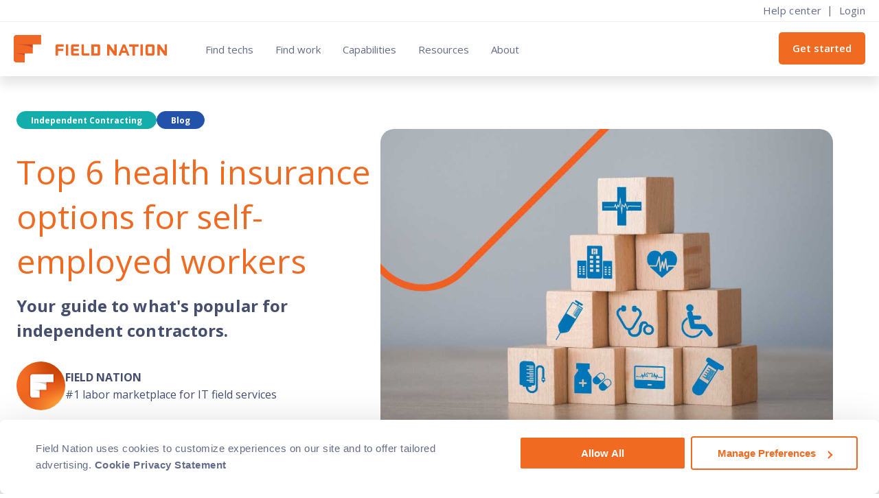

--- FILE ---
content_type: text/html; charset=UTF-8
request_url: https://fieldnation.com/resources/self-employed-health-insurance
body_size: 23860
content:

<!DOCTYPE html>
<html lang="en-US">
<head>
	<meta charset="UTF-8" />
	<meta name="viewport" content="width=device-width" />
	<meta name="google-site-verification" content="dRTUjYxG-z3JPg5ZvIHNTN8rRCeasOLAuCuY2GI1IR8" />
	<meta name="facebook-domain-verification" content="v4sswzfbn7aqifutn3arldgqobowrd" />
	<title>Top 6 health insurance options for self-employed workers | Field Nation</title>
	<meta name='robots' content='index, follow, max-image-preview:large, max-snippet:-1, max-video-preview:-1' />
	<style>img:is([sizes="auto" i], [sizes^="auto," i]) { contain-intrinsic-size: 3000px 1500px }</style>
	
<!-- Google Tag Manager for WordPress by gtm4wp.com -->
<script data-cfasync="false" data-pagespeed-no-defer>
	var gtm4wp_datalayer_name = "dataLayer";
	var dataLayer = dataLayer || [];
</script>
<!-- End Google Tag Manager for WordPress by gtm4wp.com -->
	<!-- This site is optimized with the Yoast SEO plugin v26.8 - https://yoast.com/product/yoast-seo-wordpress/ -->
	<link rel="canonical" href="https://fieldnation.com/resources/self-employed-health-insurance" />
	<meta property="og:locale" content="en_US" />
	<meta property="og:type" content="article" />
	<meta property="og:title" content="Top 6 health insurance options for self-employed workers" />
	<meta property="og:description" content="Check out our guide to 6 of the most popular health insurance choices for self-employed workers." />
	<meta property="og:url" content="https://fieldnation.com/resources/self-employed-health-insurance" />
	<meta property="og:site_name" content="Field Nation" />
	<meta property="article:published_time" content="2020-11-11T18:27:27+00:00" />
	<meta property="article:modified_time" content="2025-02-03T10:36:47+00:00" />
	<meta property="og:image" content="https://fieldnation.com/wp-content/uploads/2020/11/health-plan_standard-feature.jpg" />
	<meta property="og:image:width" content="1200" />
	<meta property="og:image:height" content="675" />
	<meta property="og:image:type" content="image/jpeg" />
	<meta name="author" content="Field Nation" />
	<meta name="twitter:card" content="summary_large_image" />
	<meta name="twitter:title" content="Check out our guide to 6 of the most popular choices for self-employed workers." />
	<meta name="twitter:label1" content="Written by" />
	<meta name="twitter:data1" content="Field Nation" />
	<meta name="twitter:label2" content="Est. reading time" />
	<meta name="twitter:data2" content="5 minutes" />
	<script type="application/ld+json" class="yoast-schema-graph">{"@context":"https://schema.org","@graph":[{"@type":"Article","@id":"https://fieldnation.com/resources/self-employed-health-insurance#article","isPartOf":{"@id":"https://fieldnation.com/resources/self-employed-health-insurance"},"author":{"name":"Field Nation","@id":"https://fieldnation.com/#/schema/person/314073bfdfbc2c59208fc69a4071d2ae"},"headline":"Top 6 health insurance options for self-employed workers","datePublished":"2020-11-11T18:27:27+00:00","dateModified":"2025-02-03T10:36:47+00:00","mainEntityOfPage":{"@id":"https://fieldnation.com/resources/self-employed-health-insurance"},"wordCount":880,"image":{"@id":"https://fieldnation.com/resources/self-employed-health-insurance#primaryimage"},"thumbnailUrl":"https://fieldnation.com/wp-content/uploads/2020/11/health-plan_standard-feature.jpg","inLanguage":"en-US"},{"@type":"WebPage","@id":"https://fieldnation.com/resources/self-employed-health-insurance","url":"https://fieldnation.com/resources/self-employed-health-insurance","name":"Top 6 health insurance options for self-employed workers | Field Nation","isPartOf":{"@id":"https://fieldnation.com/#website"},"primaryImageOfPage":{"@id":"https://fieldnation.com/resources/self-employed-health-insurance#primaryimage"},"image":{"@id":"https://fieldnation.com/resources/self-employed-health-insurance#primaryimage"},"thumbnailUrl":"https://fieldnation.com/wp-content/uploads/2020/11/health-plan_standard-feature.jpg","datePublished":"2020-11-11T18:27:27+00:00","dateModified":"2025-02-03T10:36:47+00:00","author":{"@id":"https://fieldnation.com/#/schema/person/314073bfdfbc2c59208fc69a4071d2ae"},"breadcrumb":{"@id":"https://fieldnation.com/resources/self-employed-health-insurance#breadcrumb"},"inLanguage":"en-US","potentialAction":[{"@type":"ReadAction","target":["https://fieldnation.com/resources/self-employed-health-insurance"]}]},{"@type":"ImageObject","inLanguage":"en-US","@id":"https://fieldnation.com/resources/self-employed-health-insurance#primaryimage","url":"https://fieldnation.com/wp-content/uploads/2020/11/health-plan_standard-feature.jpg","contentUrl":"https://fieldnation.com/wp-content/uploads/2020/11/health-plan_standard-feature.jpg","width":1200,"height":675},{"@type":"BreadcrumbList","@id":"https://fieldnation.com/resources/self-employed-health-insurance#breadcrumb","itemListElement":[{"@type":"ListItem","position":1,"name":"Home","item":"https://fieldnation.com/"},{"@type":"ListItem","position":2,"name":"Top 6 health insurance options for self-employed workers"}]},{"@type":"WebSite","@id":"https://fieldnation.com/#website","url":"https://fieldnation.com/","name":"Field Nation","description":"Get field service work done","potentialAction":[{"@type":"SearchAction","target":{"@type":"EntryPoint","urlTemplate":"https://fieldnation.com/?s={search_term_string}"},"query-input":{"@type":"PropertyValueSpecification","valueRequired":true,"valueName":"search_term_string"}}],"inLanguage":"en-US"},{"@type":"Person","@id":"https://fieldnation.com/#/schema/person/314073bfdfbc2c59208fc69a4071d2ae","name":"Field Nation","image":{"@type":"ImageObject","inLanguage":"en-US","@id":"https://fieldnation.com/#/schema/person/image/","url":"https://secure.gravatar.com/avatar/3d64dd4766539dd35f35a8a476c2364104d8b43287c77d435e1b8dc17ce9fa0c?s=96&d=mm&r=g","contentUrl":"https://secure.gravatar.com/avatar/3d64dd4766539dd35f35a8a476c2364104d8b43287c77d435e1b8dc17ce9fa0c?s=96&d=mm&r=g","caption":"Field Nation"},"url":"https://fieldnation.com/resources/author/field-nation"}]}</script>
	<!-- / Yoast SEO plugin. -->


<link rel='dns-prefetch' href='//static.addtoany.com' />
<script type="text/javascript">
/* <![CDATA[ */
window._wpemojiSettings = {"baseUrl":"https:\/\/s.w.org\/images\/core\/emoji\/16.0.1\/72x72\/","ext":".png","svgUrl":"https:\/\/s.w.org\/images\/core\/emoji\/16.0.1\/svg\/","svgExt":".svg","source":{"concatemoji":"https:\/\/fieldnation.com\/wp-includes\/js\/wp-emoji-release.min.js?ver=6.8.3"}};
/*! This file is auto-generated */
!function(s,n){var o,i,e;function c(e){try{var t={supportTests:e,timestamp:(new Date).valueOf()};sessionStorage.setItem(o,JSON.stringify(t))}catch(e){}}function p(e,t,n){e.clearRect(0,0,e.canvas.width,e.canvas.height),e.fillText(t,0,0);var t=new Uint32Array(e.getImageData(0,0,e.canvas.width,e.canvas.height).data),a=(e.clearRect(0,0,e.canvas.width,e.canvas.height),e.fillText(n,0,0),new Uint32Array(e.getImageData(0,0,e.canvas.width,e.canvas.height).data));return t.every(function(e,t){return e===a[t]})}function u(e,t){e.clearRect(0,0,e.canvas.width,e.canvas.height),e.fillText(t,0,0);for(var n=e.getImageData(16,16,1,1),a=0;a<n.data.length;a++)if(0!==n.data[a])return!1;return!0}function f(e,t,n,a){switch(t){case"flag":return n(e,"\ud83c\udff3\ufe0f\u200d\u26a7\ufe0f","\ud83c\udff3\ufe0f\u200b\u26a7\ufe0f")?!1:!n(e,"\ud83c\udde8\ud83c\uddf6","\ud83c\udde8\u200b\ud83c\uddf6")&&!n(e,"\ud83c\udff4\udb40\udc67\udb40\udc62\udb40\udc65\udb40\udc6e\udb40\udc67\udb40\udc7f","\ud83c\udff4\u200b\udb40\udc67\u200b\udb40\udc62\u200b\udb40\udc65\u200b\udb40\udc6e\u200b\udb40\udc67\u200b\udb40\udc7f");case"emoji":return!a(e,"\ud83e\udedf")}return!1}function g(e,t,n,a){var r="undefined"!=typeof WorkerGlobalScope&&self instanceof WorkerGlobalScope?new OffscreenCanvas(300,150):s.createElement("canvas"),o=r.getContext("2d",{willReadFrequently:!0}),i=(o.textBaseline="top",o.font="600 32px Arial",{});return e.forEach(function(e){i[e]=t(o,e,n,a)}),i}function t(e){var t=s.createElement("script");t.src=e,t.defer=!0,s.head.appendChild(t)}"undefined"!=typeof Promise&&(o="wpEmojiSettingsSupports",i=["flag","emoji"],n.supports={everything:!0,everythingExceptFlag:!0},e=new Promise(function(e){s.addEventListener("DOMContentLoaded",e,{once:!0})}),new Promise(function(t){var n=function(){try{var e=JSON.parse(sessionStorage.getItem(o));if("object"==typeof e&&"number"==typeof e.timestamp&&(new Date).valueOf()<e.timestamp+604800&&"object"==typeof e.supportTests)return e.supportTests}catch(e){}return null}();if(!n){if("undefined"!=typeof Worker&&"undefined"!=typeof OffscreenCanvas&&"undefined"!=typeof URL&&URL.createObjectURL&&"undefined"!=typeof Blob)try{var e="postMessage("+g.toString()+"("+[JSON.stringify(i),f.toString(),p.toString(),u.toString()].join(",")+"));",a=new Blob([e],{type:"text/javascript"}),r=new Worker(URL.createObjectURL(a),{name:"wpTestEmojiSupports"});return void(r.onmessage=function(e){c(n=e.data),r.terminate(),t(n)})}catch(e){}c(n=g(i,f,p,u))}t(n)}).then(function(e){for(var t in e)n.supports[t]=e[t],n.supports.everything=n.supports.everything&&n.supports[t],"flag"!==t&&(n.supports.everythingExceptFlag=n.supports.everythingExceptFlag&&n.supports[t]);n.supports.everythingExceptFlag=n.supports.everythingExceptFlag&&!n.supports.flag,n.DOMReady=!1,n.readyCallback=function(){n.DOMReady=!0}}).then(function(){return e}).then(function(){var e;n.supports.everything||(n.readyCallback(),(e=n.source||{}).concatemoji?t(e.concatemoji):e.wpemoji&&e.twemoji&&(t(e.twemoji),t(e.wpemoji)))}))}((window,document),window._wpemojiSettings);
/* ]]> */
</script>
<style id='wp-emoji-styles-inline-css' type='text/css'>

	img.wp-smiley, img.emoji {
		display: inline !important;
		border: none !important;
		box-shadow: none !important;
		height: 1em !important;
		width: 1em !important;
		margin: 0 0.07em !important;
		vertical-align: -0.1em !important;
		background: none !important;
		padding: 0 !important;
	}
</style>
<link rel='stylesheet' id='wp-block-library-css' href='https://fieldnation.com/wp-includes/css/dist/block-library/style.min.css?ver=6.8.3' type='text/css' media='all' />
<style id='classic-theme-styles-inline-css' type='text/css'>
/*! This file is auto-generated */
.wp-block-button__link{color:#fff;background-color:#32373c;border-radius:9999px;box-shadow:none;text-decoration:none;padding:calc(.667em + 2px) calc(1.333em + 2px);font-size:1.125em}.wp-block-file__button{background:#32373c;color:#fff;text-decoration:none}
</style>
<style id='global-styles-inline-css' type='text/css'>
:root{--wp--preset--aspect-ratio--square: 1;--wp--preset--aspect-ratio--4-3: 4/3;--wp--preset--aspect-ratio--3-4: 3/4;--wp--preset--aspect-ratio--3-2: 3/2;--wp--preset--aspect-ratio--2-3: 2/3;--wp--preset--aspect-ratio--16-9: 16/9;--wp--preset--aspect-ratio--9-16: 9/16;--wp--preset--color--black: #000000;--wp--preset--color--cyan-bluish-gray: #abb8c3;--wp--preset--color--white: #ffffff;--wp--preset--color--pale-pink: #f78da7;--wp--preset--color--vivid-red: #cf2e2e;--wp--preset--color--luminous-vivid-orange: #ff6900;--wp--preset--color--luminous-vivid-amber: #fcb900;--wp--preset--color--light-green-cyan: #7bdcb5;--wp--preset--color--vivid-green-cyan: #00d084;--wp--preset--color--pale-cyan-blue: #8ed1fc;--wp--preset--color--vivid-cyan-blue: #0693e3;--wp--preset--color--vivid-purple: #9b51e0;--wp--preset--gradient--vivid-cyan-blue-to-vivid-purple: linear-gradient(135deg,rgba(6,147,227,1) 0%,rgb(155,81,224) 100%);--wp--preset--gradient--light-green-cyan-to-vivid-green-cyan: linear-gradient(135deg,rgb(122,220,180) 0%,rgb(0,208,130) 100%);--wp--preset--gradient--luminous-vivid-amber-to-luminous-vivid-orange: linear-gradient(135deg,rgba(252,185,0,1) 0%,rgba(255,105,0,1) 100%);--wp--preset--gradient--luminous-vivid-orange-to-vivid-red: linear-gradient(135deg,rgba(255,105,0,1) 0%,rgb(207,46,46) 100%);--wp--preset--gradient--very-light-gray-to-cyan-bluish-gray: linear-gradient(135deg,rgb(238,238,238) 0%,rgb(169,184,195) 100%);--wp--preset--gradient--cool-to-warm-spectrum: linear-gradient(135deg,rgb(74,234,220) 0%,rgb(151,120,209) 20%,rgb(207,42,186) 40%,rgb(238,44,130) 60%,rgb(251,105,98) 80%,rgb(254,248,76) 100%);--wp--preset--gradient--blush-light-purple: linear-gradient(135deg,rgb(255,206,236) 0%,rgb(152,150,240) 100%);--wp--preset--gradient--blush-bordeaux: linear-gradient(135deg,rgb(254,205,165) 0%,rgb(254,45,45) 50%,rgb(107,0,62) 100%);--wp--preset--gradient--luminous-dusk: linear-gradient(135deg,rgb(255,203,112) 0%,rgb(199,81,192) 50%,rgb(65,88,208) 100%);--wp--preset--gradient--pale-ocean: linear-gradient(135deg,rgb(255,245,203) 0%,rgb(182,227,212) 50%,rgb(51,167,181) 100%);--wp--preset--gradient--electric-grass: linear-gradient(135deg,rgb(202,248,128) 0%,rgb(113,206,126) 100%);--wp--preset--gradient--midnight: linear-gradient(135deg,rgb(2,3,129) 0%,rgb(40,116,252) 100%);--wp--preset--font-size--small: 13px;--wp--preset--font-size--medium: 20px;--wp--preset--font-size--large: 36px;--wp--preset--font-size--x-large: 42px;--wp--preset--spacing--20: 0.44rem;--wp--preset--spacing--30: 0.67rem;--wp--preset--spacing--40: 1rem;--wp--preset--spacing--50: 1.5rem;--wp--preset--spacing--60: 2.25rem;--wp--preset--spacing--70: 3.38rem;--wp--preset--spacing--80: 5.06rem;--wp--preset--shadow--natural: 6px 6px 9px rgba(0, 0, 0, 0.2);--wp--preset--shadow--deep: 12px 12px 50px rgba(0, 0, 0, 0.4);--wp--preset--shadow--sharp: 6px 6px 0px rgba(0, 0, 0, 0.2);--wp--preset--shadow--outlined: 6px 6px 0px -3px rgba(255, 255, 255, 1), 6px 6px rgba(0, 0, 0, 1);--wp--preset--shadow--crisp: 6px 6px 0px rgba(0, 0, 0, 1);}:where(.is-layout-flex){gap: 0.5em;}:where(.is-layout-grid){gap: 0.5em;}body .is-layout-flex{display: flex;}.is-layout-flex{flex-wrap: wrap;align-items: center;}.is-layout-flex > :is(*, div){margin: 0;}body .is-layout-grid{display: grid;}.is-layout-grid > :is(*, div){margin: 0;}:where(.wp-block-columns.is-layout-flex){gap: 2em;}:where(.wp-block-columns.is-layout-grid){gap: 2em;}:where(.wp-block-post-template.is-layout-flex){gap: 1.25em;}:where(.wp-block-post-template.is-layout-grid){gap: 1.25em;}.has-black-color{color: var(--wp--preset--color--black) !important;}.has-cyan-bluish-gray-color{color: var(--wp--preset--color--cyan-bluish-gray) !important;}.has-white-color{color: var(--wp--preset--color--white) !important;}.has-pale-pink-color{color: var(--wp--preset--color--pale-pink) !important;}.has-vivid-red-color{color: var(--wp--preset--color--vivid-red) !important;}.has-luminous-vivid-orange-color{color: var(--wp--preset--color--luminous-vivid-orange) !important;}.has-luminous-vivid-amber-color{color: var(--wp--preset--color--luminous-vivid-amber) !important;}.has-light-green-cyan-color{color: var(--wp--preset--color--light-green-cyan) !important;}.has-vivid-green-cyan-color{color: var(--wp--preset--color--vivid-green-cyan) !important;}.has-pale-cyan-blue-color{color: var(--wp--preset--color--pale-cyan-blue) !important;}.has-vivid-cyan-blue-color{color: var(--wp--preset--color--vivid-cyan-blue) !important;}.has-vivid-purple-color{color: var(--wp--preset--color--vivid-purple) !important;}.has-black-background-color{background-color: var(--wp--preset--color--black) !important;}.has-cyan-bluish-gray-background-color{background-color: var(--wp--preset--color--cyan-bluish-gray) !important;}.has-white-background-color{background-color: var(--wp--preset--color--white) !important;}.has-pale-pink-background-color{background-color: var(--wp--preset--color--pale-pink) !important;}.has-vivid-red-background-color{background-color: var(--wp--preset--color--vivid-red) !important;}.has-luminous-vivid-orange-background-color{background-color: var(--wp--preset--color--luminous-vivid-orange) !important;}.has-luminous-vivid-amber-background-color{background-color: var(--wp--preset--color--luminous-vivid-amber) !important;}.has-light-green-cyan-background-color{background-color: var(--wp--preset--color--light-green-cyan) !important;}.has-vivid-green-cyan-background-color{background-color: var(--wp--preset--color--vivid-green-cyan) !important;}.has-pale-cyan-blue-background-color{background-color: var(--wp--preset--color--pale-cyan-blue) !important;}.has-vivid-cyan-blue-background-color{background-color: var(--wp--preset--color--vivid-cyan-blue) !important;}.has-vivid-purple-background-color{background-color: var(--wp--preset--color--vivid-purple) !important;}.has-black-border-color{border-color: var(--wp--preset--color--black) !important;}.has-cyan-bluish-gray-border-color{border-color: var(--wp--preset--color--cyan-bluish-gray) !important;}.has-white-border-color{border-color: var(--wp--preset--color--white) !important;}.has-pale-pink-border-color{border-color: var(--wp--preset--color--pale-pink) !important;}.has-vivid-red-border-color{border-color: var(--wp--preset--color--vivid-red) !important;}.has-luminous-vivid-orange-border-color{border-color: var(--wp--preset--color--luminous-vivid-orange) !important;}.has-luminous-vivid-amber-border-color{border-color: var(--wp--preset--color--luminous-vivid-amber) !important;}.has-light-green-cyan-border-color{border-color: var(--wp--preset--color--light-green-cyan) !important;}.has-vivid-green-cyan-border-color{border-color: var(--wp--preset--color--vivid-green-cyan) !important;}.has-pale-cyan-blue-border-color{border-color: var(--wp--preset--color--pale-cyan-blue) !important;}.has-vivid-cyan-blue-border-color{border-color: var(--wp--preset--color--vivid-cyan-blue) !important;}.has-vivid-purple-border-color{border-color: var(--wp--preset--color--vivid-purple) !important;}.has-vivid-cyan-blue-to-vivid-purple-gradient-background{background: var(--wp--preset--gradient--vivid-cyan-blue-to-vivid-purple) !important;}.has-light-green-cyan-to-vivid-green-cyan-gradient-background{background: var(--wp--preset--gradient--light-green-cyan-to-vivid-green-cyan) !important;}.has-luminous-vivid-amber-to-luminous-vivid-orange-gradient-background{background: var(--wp--preset--gradient--luminous-vivid-amber-to-luminous-vivid-orange) !important;}.has-luminous-vivid-orange-to-vivid-red-gradient-background{background: var(--wp--preset--gradient--luminous-vivid-orange-to-vivid-red) !important;}.has-very-light-gray-to-cyan-bluish-gray-gradient-background{background: var(--wp--preset--gradient--very-light-gray-to-cyan-bluish-gray) !important;}.has-cool-to-warm-spectrum-gradient-background{background: var(--wp--preset--gradient--cool-to-warm-spectrum) !important;}.has-blush-light-purple-gradient-background{background: var(--wp--preset--gradient--blush-light-purple) !important;}.has-blush-bordeaux-gradient-background{background: var(--wp--preset--gradient--blush-bordeaux) !important;}.has-luminous-dusk-gradient-background{background: var(--wp--preset--gradient--luminous-dusk) !important;}.has-pale-ocean-gradient-background{background: var(--wp--preset--gradient--pale-ocean) !important;}.has-electric-grass-gradient-background{background: var(--wp--preset--gradient--electric-grass) !important;}.has-midnight-gradient-background{background: var(--wp--preset--gradient--midnight) !important;}.has-small-font-size{font-size: var(--wp--preset--font-size--small) !important;}.has-medium-font-size{font-size: var(--wp--preset--font-size--medium) !important;}.has-large-font-size{font-size: var(--wp--preset--font-size--large) !important;}.has-x-large-font-size{font-size: var(--wp--preset--font-size--x-large) !important;}
:where(.wp-block-post-template.is-layout-flex){gap: 1.25em;}:where(.wp-block-post-template.is-layout-grid){gap: 1.25em;}
:where(.wp-block-columns.is-layout-flex){gap: 2em;}:where(.wp-block-columns.is-layout-grid){gap: 2em;}
:root :where(.wp-block-pullquote){font-size: 1.5em;line-height: 1.6;}
</style>
<link rel='stylesheet' id='reset-css' href='https://fieldnation.com/wp-content/themes/field-nation-theme/assets/reset.min.css?ver=3.0' type='text/css' media='all' />
<link rel='stylesheet' id='fldn-theme-css' href='https://fieldnation.com/wp-content/themes/field-nation-theme/style.css?ver=2.7.7' type='text/css' media='all' />
<link rel='stylesheet' id='hurrytimer-css' href='https://fieldnation.com/wp-content/uploads/hurrytimer/css/cc96da1adcbd0a95.css?ver=6.8.3' type='text/css' media='all' />
<link rel='stylesheet' id='addtoany-css' href='https://fieldnation.com/wp-content/plugins/add-to-any/addtoany.min.css?ver=1.16' type='text/css' media='all' />
<style id='addtoany-inline-css' type='text/css'>
.a2a_menu a { color: #636b88!important; }
.addtoany_header { margin: 0 10px 0 0!important; display: inline; font-weight: bold; color: #636b88!important; }
</style>
<script type="text/javascript" id="addtoany-core-js-before">
/* <![CDATA[ */
window.a2a_config=window.a2a_config||{};a2a_config.callbacks=[];a2a_config.overlays=[];a2a_config.templates={};
a2a_config.icon_color="transparent,#f16a22";
/* ]]> */
</script>
<script type="text/javascript" defer src="https://static.addtoany.com/menu/page.js" id="addtoany-core-js"></script>
<script type="text/javascript" src="https://fieldnation.com/wp-includes/js/jquery/jquery.min.js?ver=3.7.1" id="jquery-core-js"></script>
<script type="text/javascript" src="https://fieldnation.com/wp-includes/js/jquery/jquery-migrate.min.js?ver=3.4.1" id="jquery-migrate-js"></script>
<script type="text/javascript" defer src="https://fieldnation.com/wp-content/plugins/add-to-any/addtoany.min.js?ver=1.1" id="addtoany-jquery-js"></script>
<link rel="https://api.w.org/" href="https://fieldnation.com/wp-json/" /><link rel="alternate" title="JSON" type="application/json" href="https://fieldnation.com/wp-json/wp/v2/posts/16028" /><link rel="EditURI" type="application/rsd+xml" title="RSD" href="https://fieldnation.com/xmlrpc.php?rsd" />
<link rel='shortlink' href='https://fieldnation.com/?p=16028' />
<link rel="alternate" title="oEmbed (JSON)" type="application/json+oembed" href="https://fieldnation.com/wp-json/oembed/1.0/embed?url=https%3A%2F%2Ffieldnation.com%2Fresources%2Fself-employed-health-insurance" />
<link rel="alternate" title="oEmbed (XML)" type="text/xml+oembed" href="https://fieldnation.com/wp-json/oembed/1.0/embed?url=https%3A%2F%2Ffieldnation.com%2Fresources%2Fself-employed-health-insurance&#038;format=xml" />

<!-- Google Tag Manager for WordPress by gtm4wp.com -->
<!-- GTM Container placement set to off -->
<script data-cfasync="false" data-pagespeed-no-defer type="text/javascript">
	var dataLayer_content = {"pageTitle":"Top 6 health insurance options for self-employed workers | Field Nation","pagePostType":"post","pagePostType2":"single-post","pagePostAuthor":"Field Nation","pagePostDate":"November 11, 2020","pagePostDateYear":2020,"pagePostDateMonth":11,"pagePostDateDay":11,"pagePostDateDayName":"Wednesday","pagePostDateHour":18,"pagePostDateMinute":27,"pagePostDateIso":"2020-11-11T18:27:27-05:00","pagePostDateUnix":1605119247,"pagePostTerms":{"fldn_content_category":["Independent Contracting"],"fldn_content_type":["Blog"],"fldn_page_audience":["Buyer","Provider","Service Company"],"fldn_page_category":["Attraction"],"meta":{"resource-excerpt":"Check out our guide to 6 of the most popular health insurance choices for self-employed workers.","resource-fallback-background":"featured","blocks":"","type":6,"categories":"a:1:{i:0;s:2:\"15\";}","post_author":18527,"post_subtitle":"Your guide to what's popular for independent contractors. ","post_sidebar_type":"none","blog_sidebar_cta":18523,"blog_footer_cta":18523,"topics":"a:1:{i:0;s:2:\"73\";}","work_type":"","page_audience":"a:3:{i:0;s:2:\"63\";i:1;s:2:\"64\";i:2;s:2:\"65\";}","page_category":66}}};
	dataLayer.push( dataLayer_content );
</script>
<script data-cfasync="false" data-pagespeed-no-defer type="text/javascript">
	console.warn && console.warn("[GTM4WP] Google Tag Manager container code placement set to OFF !!!");
	console.warn && console.warn("[GTM4WP] Data layer codes are active but GTM container must be loaded using custom coding !!!");
</script>
<!-- End Google Tag Manager for WordPress by gtm4wp.com --><script type="text/javascript">
    var field_revenue;
    var field_business_model;
    var field_geographic_coverage;
    var field_number_of_locations_serviced;
    var field_marketing_icp_score;
    function assessFormScore() {
        var score_revenue = false;
        var score_business_model = false;
        var score_geographic_coverage = false;
        var score_number_of_locations_serviced = false;
        var score_marketing_icp = false;
        var market_segment;
        if (field_revenue.value) {
            if (field_revenue.value == 'Less than $15M') {
                market_segment = 'SMB';
                score_revenue = 5;
            } else if (field_revenue.value == '$15M - $49M') {
                market_segment = 'SMB';
                score_revenue = 4;
            } else if (field_revenue.value == '$50M - $100M') {
                market_segment = 'Mid-Market';
                score_revenue = 5;
            } else if (field_revenue.value == '$100M - $499M') {
                market_segment = 'Mid-Market';
                score_revenue = 4;
            } else if (field_revenue.value == '$500M - $999M') {
                market_segment = 'Enterprise';
                score_revenue = 5;
            } else if (field_revenue.value == '$1B+') {
                market_segment = 'Enterprise';
                score_revenue = 3;
            }
        }
        if (field_business_model.value) {
            if (field_business_model.value == 'IT Service/Solution Provider') {
                score_business_model = 5;
            } else if (field_business_model.value == 'Point of Sale Equipment Manufacturer (OEM)') {
                score_business_model = 4;
            } else if (field_business_model.value == 'IT Distributor or VAR' && (market_segment == 'Enterprise' || market_segment == 'Mid-Market')) {
                score_business_model = 3;
            } else if (field_business_model.value == 'IT Distributor or VAR' && market_segment == 'SMB') {
                score_business_model = 0;
            } else if (field_business_model.value == 'IT Equipment Manufacturer (OEM)' && (market_segment == 'Enterprise' || market_segment == 'Mid-Market')) {
                score_business_model = 2;
            } else if (field_business_model.value == 'IT Equipment Manufacturer (OEM)' && market_segment == 'SMB') {
                score_business_model = 0;
            } else if (field_business_model.value == 'Non-IT Service/Solution Provider' && (market_segment == 'Enterprise' || market_segment == 'Mid-Market')) {
                score_business_model = 1;
            } else if (field_business_model.value == 'Non-IT Service/Solution Provider' && market_segment == 'SMB') {
                score_business_model = 2;
            } else if (field_business_model.value == 'Retailer' && (market_segment == 'Enterprise' || market_segment == 'Mid-Market')) {
                score_business_model = 1;
            } else if (field_business_model.value == 'Retailer' && market_segment == 'SMB') {
                score_business_model = 0;
            } else if (field_business_model.value == 'Other') {
                score_business_model = 1;
            } else {
                score_business_model = 0;
            }
        }
        if (field_geographic_coverage.value) {
            if (field_geographic_coverage.value == 'Nationally') {
                score_geographic_coverage = 5;
            } else if (field_geographic_coverage.value == 'Regionally') {
                score_geographic_coverage = 3;
            } else if (field_geographic_coverage.value == 'Locally') {
                score_geographic_coverage = 1;
            } else if (field_geographic_coverage.value == 'no_us_operations') {
                score_geographic_coverage = 0;
            }
        }
        if (field_number_of_locations_serviced.value) {
            if (field_number_of_locations_serviced.value == '1000+') {
                score_number_of_locations_serviced = 5;
            } else if (field_number_of_locations_serviced.value == '500-999') {
                score_number_of_locations_serviced = 4;
            } else if (field_number_of_locations_serviced.value == '200-499') {
                score_number_of_locations_serviced = 3;
            } else if (field_number_of_locations_serviced.value == '50-199') {
                score_number_of_locations_serviced = 2;
            } else if (field_number_of_locations_serviced.value == '1-49') {
                score_number_of_locations_serviced = 1;
            }
        }
        if (field_marketing_icp_score) {
            if (score_revenue !== false && score_business_model !== false && score_geographic_coverage !== false && score_number_of_locations_serviced) {
                score_marketing_icp = score_revenue + score_business_model + score_geographic_coverage + score_number_of_locations_serviced;
                field_marketing_icp_score.value = score_marketing_icp.toString();
            } else {
                score_marketing_icp = false;
                field_marketing_icp_score.value = '';
            }
            field_marketing_icp_score.dispatchEvent(new Event("input", { bubbles: true }));
        }
    }
    window.addEventListener('message', event => {
        if(event.data.type === 'hsFormCallback' && event.data.eventName === 'onFormReady') {
            if (event.data.id) {
                var form_id = event.data.id;
                field_revenue = document.getElementById( 'revenue___dd' + '-' + form_id );
                field_business_model = document.getElementById( 'business_model' + '-' + form_id );
                field_geographic_coverage = document.getElementById( 'geographic_coverage' + '-' + form_id );
                field_number_of_locations_serviced = document.getElementById( 'number_of_locations_serviced' + '-' + form_id );
                field_marketing_icp_score = document.querySelector("[name='marketing_icp_score']"); //Hidden
                field_revenue.addEventListener('change', assessFormScore);
                field_business_model.addEventListener('change', assessFormScore);
                field_geographic_coverage.addEventListener('change', assessFormScore);
                field_number_of_locations_serviced.addEventListener('change', assessFormScore);
            }
        }
        if (event.data.type === 'hsFormCallback' && event.data.eventName === 'onBeforeFormSubmit') {
        }
     });
</script>


<script charset="utf-8" src="//js.hsforms.net/forms/v2.js" defer></script>
<script>
  window.addEventListener('message', function(event) {
    // Check that it's the HubSpot form ready event
    if (event.data && event.data.type === 'hsFormCallback' && event.data.eventName === 'onFormReady') {
      // The hidden field where you want to store the URL
      const urlInput = document.querySelector('input[name="source_url"]');
      if (urlInput) {
        urlInput.value = window.location.href;
      }

      // The (optional) hidden field for timestamp (UNIX ms)
      const tsInput = document.querySelector('input[name="submission_timestamp"]');
      if (tsInput) {
        // Use Date.now() for milliseconds since epoch
        const nowMs = Date.now();
        tsInput.value = nowMs;
      }
    }

    // You could also listen for onFormSubmit (or onFormSubmit eventName) if needed
    if (event.data && event.data.type === 'hsFormCallback' && event.data.eventName === 'onFormSubmit') {
      // In some cases (if the form re-renders or something), you may want to ensure timestamp is fresh
      const tsInput2 = document.querySelector('input[name="submission_timestamp"]');
      if (tsInput2) {
        tsInput2.value = Date.now();
      }
    }
  });
</script>
<!-- Google Consent Mode -->
<script data-cookieconsent="ignore">
    window.dataLayer = window.dataLayer || [];
    function gtag() {
    dataLayer.push(arguments)
    }

    // Strict Settings
    gtag("consent", "default", {
    'ad_personalization': "denied",
    'ad_storage': "denied",
    'ad_user_data': "denied",
    'analytics_storage': "denied",
    'functionality_storage': "granted",
    'personalization_storage': "granted",
    'security_storage': "granted",
    'region': ['US-CA'],
    'wait_for_update': 500
    });

    // US default settings
    gtag('consent', 'default', {
        'ad_personalization': 'granted',
        'ad_storage': 'granted',
        'ad_user_data': 'granted',
        'analytics_storage': 'granted',
        'functionality_storage': 'granted',
        'personalization_storage': 'granted',
        'security_storage': 'granted',
        'region': ['US'],
        'wait_for_update': 500,
    });

    // Default Settings
    gtag("consent", "default", {
    'ad_personalization': "denied",
    'ad_storage': "denied",
    'ad_user_data': "denied",
    'analytics_storage': "denied",
    'functionality_storage': "granted",
    'personalization_storage': "granted",
    'security_storage': "granted",
    'wait_for_update': 500
    });
    
    gtag("set", "ads_data_redaction", true);
    gtag("set", "url_passthrough", true);
</script>
<!-- End Google Consent Mode -->

<!-- CookieBot CMP -->
<script 
id="Cookiebot" 
src="https://consent.cookiebot.com/uc.js" 
data-cbid="8f9cc8b4-058d-4b6d-b5a5-e7621621aa89" 
data-blockingmode="auto" 
type="text/javascript"
data-georegions="{'region':'US','cbid':'2589e8c6-fb47-45ec-a301-fc90d341a8d7'},{'region':'US-06','cbid':'7455da6b-35c1-4271-a630-c6d9639eb82e'}"
></script>
<!-- End CookieBot CMP -->
<script src="https://app.cdn.lookbookhq.com/libraries/overlay/overlay.js"></script>
<link href="https://app.cdn.lookbookhq.com/libraries/overlay/overlay.css" rel="stylesheet" type="text/css"><script src="https://unpkg.com/@lottiefiles/lottie-player@latest/dist/lottie-player.js"></script><script>
  window.ChiliChat = {
    config: {
      workspaceId: '4edeaafe-4a5f-4ca9-a957-c1b6ec983b3e',
      tenantId: 'field.nation.1',
      chatUrl: 'https://fieldnation.chilipiper.com/chat/widget/',
    },
  }
</script>
<script type="module" crossorigin="anonymous" src="https://fieldnation.chilipiper.com/chat/embed/assets/index.js"></script>
<script src="https://code.jquery.com/jquery-1.12.4.min.js"></script>

<style class="wpcode-css-snippet"><style type="text/css">
.blog-index section.blog-hero .section-content .column-wrapper .column.column-entry-meta .featured-subtitle { font-size:24px; line-height:36px; margin-top:15px; }
.blog-index section.blog-hero .section-content .column-wrapper .column.column-entry-meta .featured-title { font-size:48px; line-height:65px;  }
section.blog-hero .section-content .column-wrapper .column.column-entry-meta .badge-list { margin-top:25px; }
section.blog-hero .section-content .column-wrapper .column.column-entry-meta .entry-title { color:#f16a22; font-size:24px; line-height:36px; }
section.blog-hero .section-content .column-wrapper .column.column-entry-meta .featured-subtitle { font-size:24px; line-height:36px; margin-top:15px; }
section.blog-hero .section-content .column-wrapper .column.column-entry-meta { flex-basis:43%; }
section.blog-hero .section-content .column-wrapper { gap: 40px; }
section.blog-hero .section-content { padding-bottom:60px; }
ul.blog-breadcrumbs li.breadcrumb { font-size:24px; }
.taxonomy-archive section.block.blog-hero .section-content .column.column-entry-meta .entry-title { font-size:48px; }
.taxonomy-archive section.block.blog-hero { padding-top:20px; }
.blog-content blockquote p { font-size: 24px; line-height: 180%; margin-left: -20px; }
iframe { height: 400px; border-radius: 20px; }
	
blog-single section.block-footer-content { margin-top:0; }
.blog-single section.block-footer-content .misclassification-statement { margin: -40px 0 -20px; }
.cta-footer { margin-bottom:-50px; }
.cta.cta-footer .cta-wrapper.cta-type-background .cta-content-wrapper { padding: 80px 12% 80px; }

.cta.cta-shortcode .cta-wrapper.cta-type-image .cta-content-wrapper { padding: 50px 30px 50px 50px }
.cta.cta-shortcode .cta-wrapper.cta-type-image .cta-content-wrapper .cta-content h3 { font-size:36px; line-height:45px; }
.cta .cta-wrapper .cta-content-wrapper { gap:10px; }
.cta .cta-wrapper.cta-type-image .cta-content-wrapper .cta-image { flex-basis:45%; }
	
.blog-content h3, .blog-content h4, .blog-content h5, .blog-content h6 { margin:40px 0 0 0; color:#636b88; font-weight:600; line-height:130%; }
.blog-content h3 { font-size:28px; }
.blog-content h4 { font-size:22px; }
.blog-content h5 { font-size:18px; }
.blog-content h6 { font-size:16px; }
.blog-single section.block-content .section-content .column-wrapper .column.column-table-of-contents .table-of-contents-wrapper ul.table-of-contents li a { font-size:15px; }

@media (max-width: 1024px) {
.cta .cta-wrapper.cta-type-image .cta-content-wrapper .cta-content { flex-basis:calc(100%); }
.cta .cta-wrapper.cta-type-image .cta-content-wrapper .cta-image { display:none; }
.cta.cta-shortcode .cta-wrapper.cta-type-image .cta-content-wrapper { padding: 20px 50px 50px; }
}
	
@media (max-width: 640px) {
.blog-index section.blog-hero .section-content .column-wrapper .column.column-entry-meta .featured-title { font-size:36px; line-height:45px; margin-top:25px; }
section.blog-hero .section-content .column-wrapper .column.column-entry-meta .entry-title { color:#2352aa; }
.author-meta { display:none; }
section.blog-hero .section-content .column-wrapper .column.column-entry-meta .read-time { margin-top:-10px; line-height:100%; }
.blog-single section.block-content .section-content .column-wrapper .column.column-content .social-share {  margin: -10px -5px 20px; }

.cta .cta-wrapper.cta-type-image .cta-content-wrapper .cta-content { flex-basis:calc(100%); }
.cta .cta-wrapper.cta-type-image .cta-content-wrapper .cta-image { display:none; }

.blog-single section.block-content .section-content .column-wrapper .column.column-sidebar { border-top: 1px solid #dee2e7; }
.blog-single section.block-footer-content { margin-top:0; }
.blog-single section.block-footer-content .misclassification-statement { padding:0px; margin: -35px 10px 0; }
.taxonomy-archive section.block.blog-hero .section-content .column.column-entry-meta .entry-title { padding-bottom:30px; }
section.blog-hero .section-content .column-wrapper { gap:20px; }
}	
</style></style><link rel="icon" href="https://fieldnation.com/wp-content/uploads/2022/07/cropped-favicon-32x32.png" sizes="32x32" />
<link rel="icon" href="https://fieldnation.com/wp-content/uploads/2022/07/cropped-favicon-192x192.png" sizes="192x192" />
<link rel="apple-touch-icon" href="https://fieldnation.com/wp-content/uploads/2022/07/cropped-favicon-180x180.png" />
<meta name="msapplication-TileImage" content="https://fieldnation.com/wp-content/uploads/2022/07/cropped-favicon-270x270.png" />
		<style type="text/css" id="wp-custom-css">
			header .header-content #primary-menu ul .menu-item .submenu .column a .subtitle { padding-top:6px; line-height:150%; }

header .header-content #primary-menu ul .menu-item .submenu .submenu-content { gap:40px!important; }


.hs-form .hs-form-field { clear: none; margin-right:2%!important; }

fieldset.form-columns-3 .hs-form-field { width:31%!important; }

#hsForm_ff98297b-4de4-4a0e-bbbc-6f7bb6a7c933 > fieldset.form-columns-0 > div { padding-bottom:25px; }

#field_1_41 > legend, #field_1_39 > legend { color:#f16a22; }

.block.pull-quote .quote-container .quote-meta .author .author-photo img {
	border-radius: 60px; }

.CybotCookiebotDialogBodyContentHeading, #CybotCookiebotDialogHeader, .CybotCookiebotDialogBodyBottomWrapper { display:none!important; }

#CybotCookiebotDialogBodyButtons { max-width:500px!important; }

#CybotCookiebotDialogBodyButtonsWrapper { flex-direction: row!important; }

#CybotCookiebotDialog.CybotEdge #CybotCookiebotDialogFooter .CybotCookiebotDialogBodyButton:not(:first-of-type) { margin-top:0!important; }

.hs_number_of_locations_serviced, .hs_business_model { width:45%; float:left; clear:none!important; }
	.hs_geographic_coverage, .hs_revenue___dd  { width:45%; float:right; clear:none!important; }

.block.two-columns.text-light li, .block.two-columns li { padding-bottom:10px; }

@media (max-width: 1024px) {
.hs_number_of_locations_serviced, .hs_business_model, 	.hs_geographic_coverage, .hs_revenue___dd { width:100%!important; float:none!important; }
}

.block.single-media .video-container { border-radius:20px; }

iframe { border-radius:0px; }

.block.landing-hero h1 { line-height:120%; }

.cards-wrapper .card {
box-shadow: none;
border: 1px solid rgb(222, 226, 231);
border-radius: 10px;
}

main img, .block.verticals-grid .grid-items li, .blog-cards .card.blog-card .card-thumbnail img, header .header-content #primary-menu ul .menu-item .submenu .column a.feature-tile span, .block.two-columns img, .pf-carousel-group .pf-carousel-item-thumbnail {
box-shadow: none;
border-radius: 10px;
}

.pf-carousel-group, .pf-carousel, .pf-carousel-group .pf-carousel-item-link, .pf-carousel-group .pf-carousel-item-title { padding:0!important; gap:15px!important; }

.pf-carousel-group .pf-carousel-title { color: #2352aa; font-size: 28px!important; line-height: 38px; padding-bottom: 12px; margin-left:0!important; }

.pf-carousel-group .pf-carousel-item-title { font-size: 17px; line-height: 25px; color: #454e6e; text-decoration: none; padding-top: 10px; font-weight:600!important; }

.hs-form .hs-form-radio { clear: both; display: inline-block; width: 49%; }
.hs-form-radio .hs-input { width: 22px !important; float: left; margin: -10px 10px 0 0 !important; }
.hs-richtext p { font-size:12px; margin:0 0 20px; }

.gform_next_button, .gform_button { background-color:#f16a22!important; } #input_5_12 > div.gchoice { clear: both; display: inline-block; width: 49%; } .gform_wrapper.gravity-theme .gfield_label { padding:25px 0 15px!important; } h3.gsection_title, .block.single-media .description h2 { font-size:36px!important; }

.publish-date, .gform_required_legend, .partial_entry_warning { display:none; }

.gform_wrapper { margin-top:-30px; }

.gform_confirmation_message { color: #636b88; font-size: 18px; line-height: 150%; }

.gform_wrapper.gravity-theme .gfield textarea.large { height:200px!important; }

.block.verticals-grid .grid-items li .tint { background: rgba(25, 37, 130, 0.8); }

td, .gsection_description { vertical-align: top; font-family: "Open Sans", Arial, Times New Roman, Georgia; font-size: 16px; letter-spacing: 0.3px; line-height: 1.6; color: #636b88; font-weight: 400; padding-right: 40px; }

.block.full-width-cta.text-light .details p { color:#fff; }

ul.button-list { padding:0; }

.list-button { font-size: 14px; border-radius: 5px; list-style: none; text-align: center; background-color: #f16a22; width: 150px; line-height: 45px; }

.list-button a { color:#fff; text-decoration:none; }

ul.button-list > li:first-of-type { float:left; margin-right:15px; }
ul.button-list > li:last-of-type { float:left; }

.block.bac-type-color.bac-white { background:transparent!important; }

.leadinModal .dyno-image img { max-width:380px!important; }

.leadinModal-v3.leadinModal.leadinEmbedded-theme-default .leadinModal-content, .leadinModal-v3.leadinModal.leadinModal-theme-bottom-left-corner .leadinModal-content, .leadinModal-v3.leadinModal.leadinModal-theme-bottom-right-corner .leadinModal-content { width:380px!important; }

.leadinModal-v3.leadinModal.leadinModal-theme-bottom-left-corner .leadin-content-body .leadin-preview-wrapper { padding:0!important; }

.leadinModal-v3.leadinModal.leadinEmbedded-theme-default.leadinModal-preview .leadin-preview-wrapper .advance-wrapper, .leadinModal-v3.leadinModal.leadinEmbedded-theme-default.leadinModal-preview .leadin-preview-wrapper h4, .leadinModal-v3.leadinModal.leadinEmbedded-theme-default.leadinModal-preview .leadin-preview-wrapper ol, .leadinModal-v3.leadinModal.leadinEmbedded-theme-default.leadinModal-preview .leadin-preview-wrapper p, .leadinModal-v3.leadinModal.leadinEmbedded-theme-default.leadinModal-preview .leadin-preview-wrapper ul, .leadinModal-v3.leadinModal.leadinModal-theme-bottom-left-corner.leadinModal-preview .leadin-preview-wrapper .advance-wrapper, .leadinModal-v3.leadinModal.leadinModal-theme-bottom-left-corner.leadinModal-preview .leadin-preview-wrapper h4, .leadinModal-v3.leadinModal.leadinModal-theme-bottom-left-corner.leadinModal-preview .leadin-preview-wrapper ol, .leadinModal-v3.leadinModal.leadinModal-theme-bottom-left-corner.leadinModal-preview .leadin-preview-wrapper p, .leadinModal-v3.leadinModal.leadinModal-theme-bottom-left-corner.leadinModal-preview .leadin-preview-wrapper ul, .leadinModal-v3.leadinModal.leadinModal-theme-bottom-right-corner.leadinModal-preview .leadin-preview-wrapper .advance-wrapper, .leadinModal-v3.leadinModal.leadinModal-theme-bottom-right-corner.leadinModal-preview .leadin-preview-wrapper h4, .leadinModal-v3.leadinModal.leadinModal-theme-bottom-right-corner.leadinModal-preview .leadin-preview-wrapper ol, .leadinModal-v3.leadinModal.leadinModal-theme-bottom-right-corner.leadinModal-preview .leadin-preview-wrapper p, .leadinModal-v3.leadinModal.leadinModal-theme-bottom-right-corner.leadinModal-preview .leadin-preview-wrapper ul { margin-left: 170px!important; margin-right:20px; }

.leadinModal-v3.leadinModal.leadinModal-theme-bottom-left-corner.leadinModal-preview .leadin-preview-wrapper p { font-size:13px!important; }

.leadinModal-v3.leadinModal.leadinEmbedded-theme-default.leadinModal-preview .leadin-preview-wrapper h4, .leadinModal-v3.leadinModal.leadinModal-theme-bottom-left-corner.leadinModal-preview .leadin-preview-wrapper h4, .leadinModal-v3.leadinModal.leadinModal-theme-bottom-right-corner.leadinModal-preview .leadin-preview-wrapper h4 { padding-top:25px!important; line-height: 120%; }

#leadinModal-content-wrapper-4751989 > div > div > div.advance-wrapper.callout-special-font { padding-top: 10px!important; }

#qa-card-promoter, #jrdtuI { bottom:140px!important; }

/*.hbOhGN, .iONwHy { width:350px!important; }*/

.full-width-cta.text-light p { color:#fff; }

.block.fallback-content .content-wrapper { max-width:1250px!important; }
.block .section-content { max-width:1250px; }

.block.fallback-content { padding: 40px 0!important; }

.block.landing-hero.short .details { padding: 60px 0; }

.cards-wrapper .card a.cta { font-weight: normal; }

.cards-wrapper .card .image { height: 180px; }

.block.two-columns .video-container { max-width:500px; border-radius: 5px; background: #ffffff; box-shadow: 0 12px 15px 0 rgb(0 0 0 / 10%); border: 1px solid #eeeeee; } 

.block.bottom-negative { padding-bottom: 20px !important; margin-bottom: -30px !important; }

.block.landing-hero .section-content { padding-left: 70px; }

.sub { font-weight: 400; font-size: 18px; padding: 20px 0 0; text-align: center; color: #636b88; }

footer #footer-menu { padding: 0 80px 40px; max-width:1350px; }

footer #footer-menu .column p { 
color: #636b88; }

.block.cta-slideshow .quote { font-size: 18px; font-style: italic; text-align: center; }

.hs-form .hs-form-field label { font-weight: normal!important; margin-bottom: 5px; font-size:16px; }

.hs-form .hs-form-field { margin-bottom: 20px; }

form input, form select, form textarea { height:35px!important; padding: 5px 10px!important; color:#636b88; }

.hs-form input[type='submit'] { max-width: 150px !important; }

.gform_wrapper.gravity-theme .description, .gform_wrapper.gravity-theme .gfield_description, .gform_wrapper.gravity-theme .gsection_description, .gform_wrapper.gravity-theme .instruction { line-height:1.5!important; }


.block.single-media .video-container iframe { min-height:620px!important; }

form input, form select, form textarea { height: 40px!important; margin: 5px 0!important; }




.block.two-columns { padding:60px 0; }

.block.two-columns .details p.descriptor { margin: 0 0 -24px; }

p.publish-date { font-size:12px; font-style:italic; }


ul#what-is-list { list-style:none; }

#what-is-list li { color: #4957a6; background-color:#fff; padding:10px 20px; margin:0 0 15px -30px; border-radius:5px; box-shadow: 0 12px 15px 0 rgb(0 0 0 / 10%); border: 1px solid #edeff3; }

#what-is-list li a{ color: #4957a6; text-decoration:none; }

h4 { font-size:24px!important; color: #636b88; }

h3 { line-height: 160%; }

.button-bkg { text-align:center; background-color:#efefef; padding:40px 20px; border: 1px solid #edeff3; border-radius:5px; margin-top:50px; }

footer #footer-menu .column { width: 15%; }

.gchoice { clear: both; }

ul.checklist { list-style: none!important; padding:10px 0 0!important; }
.check { background: url('https://fieldnation.com/wp-content/uploads/2022/11/check-new.png') no-repeat left top; padding:6px 0 8px 44px; line-height:normal; font-weight:bold; color: #0c186a; }
.check-less { background: url('https://fieldnation.com/wp-content/uploads/2023/04/check-new-23.png') no-repeat left top; padding:2px 0 8px 35px; line-height:normal; }
	
.product-check { background: url('https://fieldnation.com/wp-content/uploads/2024/11/product-check.png') no-repeat left top; padding: 15px 15px 15px 55px; line-height: normal; background-color: #f8f9fc; margin: 20px 0; border-radius: 15px; background-position: 15px; }
.product-uncheck { background: url('https://fieldnation.com/wp-content/uploads/2024/11/product-uncheck.png') no-repeat left top; padding: 15px 15px 15px 55px; line-height: normal; background-color: #f8f9fc; margin: 20px 0; border-radius: 15px; background-position: 15px; }
	
@media (max-width: 1024px) {
.block.landing-hero .details { padding:25px 0!important; }
.page-id-16504 #section-2 > div > div > div:nth-child(1) { margin-top:-20px; }
footer #footer-menu .column { width: 100%!important; }
	
div#qa-website-app { display: none; }
}		</style>
			<script type="text/javascript">
		// get homepage URL for JS scripts
		let templateUrl = 'https://fieldnation.com';
		let styleUrl = 'https://fieldnation.com/wp-content/themes/field-nation-theme';
	</script>

	<link rel="preconnect" href="https://fonts.googleapis.com">
	<link rel="preconnect" href="https://fonts.gstatic.com" crossorigin>
	<link href="https://fonts.googleapis.com/css2?family=Open+Sans:wght@400;600;700&display=swap" rel="stylesheet"> 
	<!-- Google Tag Manager -->
	<script>
		(function(w,d,s,l,i){w[l]=w[l]||[];w[l].push({'gtm.start':
		new Date().getTime(),event:'gtm.js'});var f=d.getElementsByTagName(s)[0],
		j=d.createElement(s),dl=l!='dataLayer'?'&l='+l:'';j.async=true;j.src=
		'https://www.googletagmanager.com/gtm.js?id='+i+dl;f.parentNode.insertBefore(j,f);
		})(window,document,'script','dataLayer','GTM-WDH4MTV');
	</script>
	<!-- End Google Tag Manager -->
	<!-- Google Analytics -->
	<script type="text/javascript">
		(function(i,s,o,g,r,a,m){i['GoogleAnalyticsObject']=r;i[r]=i[r]||function(){
		(i[r].q=i[r].q||[]).push(arguments)},i[r].l=1*new Date();a=s.createElement(o),
		m=s.getElementsByTagName(o)[0];a.async=1;a.src=g;m.parentNode.insertBefore(a,m)
		})(window,document,'script','https://www.google-analytics.com/analytics.js','ga');
		ga('create', 'UA-3952637-1', 'fieldnation.com');
		ga('require', 'linkid', 'linkid.js');
		ga('require', 'GTM-NGJLHZT');
		ga('send', 'pageview', {
			'dimension1': '0' // Group ID dimension
		});
	</script>
	<!-- End Google Analytics -->
</head>

<body class="wp-singular post-template-default single single-post postid-16028 single-format-standard wp-theme-field-nation-theme">
<!-- Google Tag Manager (noscript)  -->
<noscript><iframe src="https://www.googletagmanager.com/ns.html?id=GTM-WDH4MTV"
height="0" width="0" style="display:none;visibility:hidden"></iframe></noscript>
<!-- End Google Tag Manager (noscript) -->

<a class="skip-to-content-link" href="#main">Skip to content</a>

<header class="animate">
	<div id="top-bar">
		<div class="header-content">
			<nav id="secondary-menu" role="navigation" aria-label="Secondary menu">
				<ul><li><a href="https://support.fieldnation.com?cta=utlility_nav" title="Help center" class="">Help center</a></li><li><span>|</span></li><li><a href="https://app.fieldnation.com/login?cta=utility_nav" title="Login" class="">Login</a></li></ul>			</nav>
			<div class="clearfix"></div>
		</div>
	</div>

	<div class="header-content">
		<a id="logo" href="https://fieldnation.com" title="Field Nation Homepage">
						<img class="expanded animate" src="https://fieldnation.com/wp-content/uploads/2022/07/brand-logo-orange.png" alt="Field Nation"/>
		</a>

		<a id="mobile-toggle" href="#MOBILE" title="Mobile Menu" tabindex="-1" hidden>
			<div class="bar-wrapper">
				<div class="bar one animate"></div>
				<div class="bar two animate"></div>
				<div class="bar three animate"></div>
			</div>
		</a>
		<a id="mobile-back-toggle" href="#MOBILE-BACK" title="Mobile Menu Back" tabindex="-1" hidden>
			<div class="bar-wrapper">
				<div class="bar one animate"></div>
				<div class="bar two animate"></div>
				<div class="bar three animate"></div>
			</div>
		</a>

		<nav id="primary-menu" class="animate-fast" role="navigation" aria-label="Main menu">
			<div class="click-handler animate-fast"></div><ul role="tablist"><div class="menu-item animate"><button class="top-link dropdown animate-fast" role="tab" aria-selected="false" aria-controls="panel-27" id="tab-27">Find techs</button><div id="panel-27" class="submenu animate-fast" role="tabpanel" aria-labelledby="tab-27" aria-hidden="true"><div class="submenu-content"><div class="column"><p class="column-header"><a  href="/find-talent/how-it-works" title="About " tabindex="-1">About </a></p><a class="has-subtitle" href="/find-talent/how-it-works" title="How it works" tabindex="-1">How it works<div class="subtitle">How companies use Field Nation to find top talent</div></a><a class="has-subtitle" href="/find-talent/plans-pricing" title="Plans &amp; pricing" tabindex="-1">Plans &amp; pricing<div class="subtitle">Start or scale your on-demand labor strategy today</div></a><a class="has-subtitle" href="/find-talent/enterprise" title="Enterprise" tabindex="-1">Enterprise<div class="subtitle">Predictable quality and coverage for enterprise orgs</div></a><a class="has-subtitle" href="/contact" title="Contact sales" tabindex="-1">Contact sales<div class="subtitle">Have questions or ready to get started? Reach out</div></a></div><div class="column"><p class="column-header"><a  href="/find-talent" title="Talent" tabindex="-1">Talent</a></p><a class="has-subtitle" href="/find-talent#section-2" title="Provider Match" tabindex="-1">Provider Match<div class="subtitle">Industry-leading skills engine and ranking algorithm</div></a><a class="has-subtitle" href="/find-talent#section-3" title="Success Score" tabindex="-1">Success Score<div class="subtitle">Predictive quality, powered by real field results</div></a><a class="has-subtitle" href="/find-talent#section-4" title="Talent Pools" tabindex="-1">Talent Pools<div class="subtitle">Build and maintain relationships with trusted techs</div></a><a class="has-subtitle" href="/find-talent#section-6" title="Long-term needs" tabindex="-1">Long-term needs<div class="subtitle">Swap staffing firm markups for marketplace reliability</div></a></div><div class="column"><p class="column-header"><a  href="/find-talent/automation" title="Automation" tabindex="-1">Automation</a></p><a class="has-subtitle" href="/find-talent/automation#section-2" title="Integrations" tabindex="-1">Integrations<div class="subtitle">Easily post jobs and manage work within existing tools</div></a><a class="has-subtitle" href="/find-talent/automation#section-3" title="Auto Dispatch" tabindex="-1">Auto Dispatch<div class="subtitle">Reduce time to assign with configurable selection rules</div></a><a class="has-subtitle" href="/find-talent/automation#section-4" title="SmartAudit" tabindex="-1">SmartAudit<div class="subtitle">Expedite time to approval with pre-defined criteria</div></a></div><div class="column"><p class="column-header"><a  href="/find-talent/analytics" title="Analytics" tabindex="-1">Analytics</a></p><a class="has-subtitle" href="/find-talent/analytics#section-2" title="MarketSmart Insights™" tabindex="-1">MarketSmart Insights™<div class="subtitle">Win business, stay competitive with data-driven pricing</div></a><a class="has-subtitle" href="/find-talent/analytics#section-4" title="RFP Response Assistance" tabindex="-1">RFP Response Assistance<div class="subtitle">Deeper analysis of coverage and pricing by project</div></a><a class="has-subtitle" href="/find-talent/analytics#section-3" title="Work Order Activity Reports" tabindex="-1">Work Order Activity Reports<div class="subtitle">Generate custom reports based on work order activity</div></a></div><div class="column"><p class="column-header"><a  href="/find-talent/platform-support" title="Support" tabindex="-1">Support</a></p><a class="has-subtitle" href="/find-talent/platform-support#section-2" title="Implementation" tabindex="-1">Implementation<div class="subtitle">Get teams up and running smoothly and efficiently</div></a><a class="has-subtitle" href="/find-talent/platform-support#section-3" title="Insurance" tabindex="-1">Insurance<div class="subtitle">Review options offered for all Field Nation users</div></a><a class="has-subtitle" href="/find-talent/platform-support#section-6" title="24/7/365 Support" tabindex="-1">24/7/365 Support<div class="subtitle">Get help anytime via phone, chat, or support case</div></a></div><div class="clearfix"></div></div></div></div><div class="menu-item animate"><button class="top-link dropdown animate-fast" role="tab" aria-selected="false" aria-controls="panel-31" id="tab-31">Find work</button><div id="panel-31" class="submenu animate-fast" role="tabpanel" aria-labelledby="tab-31" aria-hidden="true"><div class="submenu-content"><div class="column"><p class="column-header"><a  href="/how-it-works-for-techs" title="About" tabindex="-1">About</a></p><a class="has-subtitle" href="/how-it-works-for-techs" title="How it works " tabindex="-1">How it works <div class="subtitle">Connect with top companies, build your skills, and grow your income</div></a><a class="has-subtitle" href="/pricing-insurance" title="Pricing &amp; insurance" tabindex="-1">Pricing &amp; insurance<div class="subtitle">Insured and paid in a snap, no hassle or hidden costs</div></a><a class="has-subtitle" href="/technician-signup" title="Sign up" tabindex="-1">Sign up<div class="subtitle">Join for free, find flexible jobs, and get paid fast</div></a></div><div class="column"><p class="column-header"><a  href="/find-work" title="Find work" tabindex="-1">Find work</a></p><a class="has-subtitle" href="/find-work#section-3" title="Customizable profile" tabindex="-1">Customizable profile<div class="subtitle">Highlight your IT experience, skills, and certifications to win work</div></a><a class="has-subtitle" href="/find-work#section-4" title="SmartMatch" tabindex="-1">SmartMatch<div class="subtitle">Never miss jobs that match your preferences</div></a><a class="has-subtitle" href="/find-work#section-6" title="Business Dashboard" tabindex="-1">Business Dashboard<div class="subtitle">Find more work by tracking your performance and buyer interest</div></a></div><div class="column"><p class="column-header"><a  href="/find-work/manage-work" title="Complete work" tabindex="-1">Complete work</a></p><a class="has-subtitle" href="/find-work/manage-work#section-6" title="Schedule management" tabindex="-1">Schedule management<div class="subtitle">Manage your schedule and stay on track with in-app tools</div></a><a class="has-subtitle" href="/find-work/manage-work#section-3" title="Counter offering" tabindex="-1">Counter offering<div class="subtitle">Easily negotiate rates with clients using Field Nation counter-offer</div></a><a class="has-subtitle" href="/find-work/manage-work#section-7" title="24/7/365 Platform support" tabindex="-1">24/7/365 Platform support<div class="subtitle">Support available anytime by phone, chat, or case</div></a></div><div class="column"><p class="column-header"><a  href="/find-work/manage-business" title="Manage your business" tabindex="-1">Manage your business</a></p><a class="has-subtitle" href="/find-work/manage-business#section-4" title="Tax documentation" tabindex="-1">Tax documentation<div class="subtitle">One 1099-K makes tracking and reporting income easier</div></a><a class="has-subtitle" href="/find-work/manage-business#section-5" title="Insurance" tabindex="-1">Insurance<div class="subtitle">Choose your own coverage or opt into Field Nation insurance</div></a><a class="has-subtitle" href="/find-work/manage-business#section-6" title="Community" tabindex="-1">Community<div class="subtitle">Connect and share with other technicians in one place</div></a></div><div class="clearfix"></div></div></div></div><div class="menu-item animate"><button class="top-link dropdown animate-fast" role="tab" aria-selected="false" aria-controls="panel-33" id="tab-33">Capabilities</button><div id="panel-33" class="submenu animate-fast" role="tabpanel" aria-labelledby="tab-33" aria-hidden="true"><div class="submenu-content"><div class="column"><p class="column-header">By engagement</p><a class="has-subtitle" href="/services/nationwide-rollouts" title="National Projects" tabindex="-1">National Projects<div class="subtitle">Seamlessly manage large-scale rollouts across the country</div></a><a class="has-subtitle" href="/services/imacs" title="IMACs" tabindex="-1">IMACs<div class="subtitle">Simplify installations, moves, adds, and changes with on-demand techs</div></a><a class="has-subtitle" href="/services/maintenance" title="Break/fix &amp; Preventative Maintenance" tabindex="-1">Break/fix &amp; Preventative Maintenance<div class="subtitle">Keep your systems running with reliable repair and maintenance services</div></a></div><div class="column"><p class="column-header">By work type</p><a  href="/services/networking" title="Networking" tabindex="-1">Networking</a><a  href="/services/cabling" title="Cabling" tabindex="-1">Cabling</a><a  href="/services/point-of-sale" title="Point-of-Sale" tabindex="-1">Point-of-Sale</a><a  href="/services/digital-signage" title="AV &amp; digital signage" tabindex="-1">AV &amp; digital signage</a><a  href="/services/security" title="Security" tabindex="-1">Security</a><a  href="/services/iot" title="IoT" tabindex="-1">IoT</a></div><div class="column"><p class="column-header">By industry</p><a  href="/retail" title="Retail" tabindex="-1">Retail</a><a  href="/hospitality" title="Hospitality" tabindex="-1">Hospitality</a><a  href="/financial-institutions" title="Financial institutions" tabindex="-1">Financial institutions</a><a  href="/healthcare" title="Healthcare" tabindex="-1">Healthcare</a><a  href="/corporate" title="Corporate" tabindex="-1">Corporate</a></div><div class="column"><p class="column-header"></p><a  href="" title="" tabindex="-1"></a><a  href="/manufacturing" title="Manufacturing" tabindex="-1">Manufacturing</a><a  href="/qsrs" title="QSRs" tabindex="-1">QSRs</a><a  href="/education" title="Education" tabindex="-1">Education</a><p class="column-footer"><a  href="/capabilities" title="View all capabilities" tabindex="-1">View all capabilities &rarr;</a></p></div><div class="clearfix"></div></div></div></div><div class="menu-item animate"><button class="top-link dropdown animate-fast" role="tab" aria-selected="false" aria-controls="panel-35" id="tab-35">Resources</button><div id="panel-35" class="submenu animate-fast" role="tabpanel" aria-labelledby="tab-35" aria-hidden="true"><div class="submenu-content"><div class="column"><p class="column-header">Popular content</p><a class="has-subtitle" href="/resources" title="Blog &amp; research" tabindex="-1">Blog &amp; research<div class="subtitle">Insights, trends, and strategies shaping field service</div></a><a class="has-subtitle" href="/resources/content-type/success-story" title="Success stories" tabindex="-1">Success stories<div class="subtitle">Explore case studies showcasing results across industries</div></a><a class="has-subtitle" href="/events" title="Events &amp; webinars" tabindex="-1">Events &amp; webinars<div class="subtitle">Explore events and webinars designed to grow your business</div></a></div><div class="column"><p class="column-header">Tools</p><a class="has-subtitle" href="/direct-onsite-coverage" title="Coverage map" tabindex="-1">Coverage map<div class="subtitle">See where our nationwide network of technicians is available</div></a><a class="has-subtitle" href="/annual-savings" title="ROI calculator" tabindex="-1">ROI calculator<div class="subtitle">Estimate ROI and discover how much you can reduce costs</div></a></div><div class="column"><p class="column-header">Compare your options</p><a class="has-subtitle" href="/field-nation-reviews" title="Ratings &amp; reviews" tabindex="-1">Ratings &amp; reviews<div class="subtitle">Transparent ratings and reviews to help you choose with confidence</div></a><a class="has-subtitle" href="https://fieldnation.com/lp/labor-marketplace-options" title="Field Nation vs. other marketplaces" tabindex="-1">Field Nation vs. other marketplaces<div class="subtitle">See how Field Nation compares to other labor marketplace solutions</div></a><a class="has-subtitle" href="https://fieldnation.com/lp/field-nation-platform-labor-options" title="Marketplaces vs. other labor models" tabindex="-1">Marketplaces vs. other labor models<div class="subtitle">See how a labor marketplace stacks up against traditional labor model strategies</div></a></div><div class="column"><p class="column-header">Using Field Nation</p><a class="has-subtitle" href="/whats-new" title="Product updates" tabindex="-1">Product updates<div class="subtitle">Stay up to date on new releases and platform updates</div></a><a class="has-subtitle" href="/buyer-resources" title="Buyer resources" tabindex="-1">Buyer resources<div class="subtitle">Find tips, best practices, and tools for successful service delivery</div></a><a class="has-subtitle" href="https://support.fieldnation.com/s" title="Help Center" tabindex="-1" target="_blank">Help Center<div class="subtitle">Your go-to hub for FAQs, tutorials, and troubleshooting</div></a></div><div class="clearfix"></div></div></div></div><div class="menu-item animate"><button class="top-link dropdown animate-fast" role="tab" aria-selected="false" aria-controls="panel-37" id="tab-37">About</button><div id="panel-37" class="submenu animate-fast" role="tabpanel" aria-labelledby="tab-37" aria-hidden="true"><div class="submenu-content"><div class="column"><p class="column-header"></p><a class="has-subtitle" href="/our-story" title="Our story" tabindex="-1">Our story<div class="subtitle">Learn where the leading labor marketplace for IT field service got its start</div></a></div><div class="column"><p class="column-header"></p><a class="has-subtitle" href="/careers" title="Careers at Field Nation" tabindex="-1">Careers at Field Nation<div class="subtitle">Join the Field Nation corporate team and help shape the future of field service</div></a></div><div class="column"><p class="column-header"></p><a  href="https://status.fieldnation.com" title="Platform status" tabindex="-1" target="_blank">Platform status</a><a  href="/whats-new" title="Product updates" tabindex="-1">Product updates</a><a  href="https://support.fieldnation.com" title="Support portal" tabindex="-1">Support portal</a></div><div class="clearfix"></div></div></div></div></ul>			<div id="focus-decoration" class="animate-fast" tabindex="-1"></div>
		</nav>

		<div id="header-cta-wrapper"><button id="header-cta" class="cta-dropdown animated">Get started</button><div class="cta-links-wrapper animate-fast" aria-hidden="true"><ul><li><a  href="/technician-signup?cta=main_nav_get_started" title="" tabindex="-1">I'm looking for work</a></li><li><a  href="/get-started?cta=main_nav_get_started" title="" tabindex="-1">I'm looking for workers</a></li></ul></div></div>
		<div class="clearfix"></div>
	</div>
</header>


<main id="main" class="blog-single">

    <!-- Breadcrumb -->
    <section class="block blog-breadcrumb">
        <div class="section-content">
        </div>
    </section>

    
<section class="block blog-hero hero-color-">

    <div class="hero-background"></div>
    <div class="hero-background-bottom-border"></div>

    <div class="section-content">
        
        <div class="content">

            
                
                    <div class="card-taxonomies">
                        <ul class="post-type-terms badge-list">

                                                                                                                                        <li class="post-content-category-term">
                                            <a href="https://fieldnation.com/resources/content-topic/independent-contracting"><div class="badge badge-teal badge-post-content-category">Independent Contracting</div></a>
                                        </li>
                                                                                                
                                                                                                                                        <li class="post-content-type-term">
                                            <a href="https://fieldnation.com/resources/content-type/blog"><div class="badge badge-blue badge-post-content-type">Blog</div></a>
                                        </li>
                                                                                                
                            
                        </ul>
                    </div>

                
            
            <div class="column-wrapper">

                <div class="column column-entry-meta">

                    
                    <div class="entry-meta-header">

                        
                                                    <h2 class="featured-title">
                                Top 6 health insurance options for self-employed workers                            </h2>
                        
                                                                                    <h3 class="featured-subtitle">
                                    Your guide to what&#039;s popular for independent contractors.                                 </h3>
                                                                        
                    </div><!-- ./entry-meta-header -->


                    
                        <div class="entry-meta-footer">

                                                                                                <div class="author-meta">

                                                                                    <div class="author-thumbnail">
                                                <img width="150" height="150" src="https://fieldnation.com/wp-content/uploads/2024/08/Field-Nation-blog-author.png" class="attachment-thumbnail size-thumbnail wp-post-image" alt="" decoding="async" srcset="https://fieldnation.com/wp-content/uploads/2024/08/Field-Nation-blog-author.png 800w, https://fieldnation.com/wp-content/uploads/2024/08/Field-Nation-blog-author-768x768.png 768w" sizes="(max-width: 150px) 100vw, 150px" />                                            </div>
                                                                                
                                        <div class="author-detail">
                                                                                            <div class="author-name">Field Nation</div>
                                                                                                                                        <div class="author-title">#1 labor marketplace for IT field services</div>
                                                                                    </div>
                                    </div><!-- ./author-meta -->

                                                            
                            

                                                        

                                                                                                <div class="read-time">Read time: 5 minutes</div>
                                                                                        
                        </div><!-- ./entry-meta-footer -->

                    

                </div><!-- ./column -->

                <div class="column column-thumbnail">

                    <div class="hero-thumbnail">

                                                    <img width="1200" height="675" src="https://fieldnation.com/wp-content/uploads/2020/11/health-plan_standard-feature.jpg" class="attachment-post-thumbnail size-post-thumbnail wp-post-image" alt="" decoding="async" fetchpriority="high" srcset="https://fieldnation.com/wp-content/uploads/2020/11/health-plan_standard-feature.jpg 1200w, https://fieldnation.com/wp-content/uploads/2020/11/health-plan_standard-feature-768x432.jpg 768w" sizes="(max-width: 1200px) 100vw, 1200px" />                        
                    </div>

                </div><!-- ./column -->

            </div><!-- ./column-wrapper -->

        </div><!-- ./content -->

        
    </div>
</section>
    
    <!-- Content -->
    <section class="block block-content main-content">

        <div class="column-wrapper">

            
    <!-- Table of Contents -->
    <div class="column column-table-of-contents">

        <div class="table-of-contents-wrapper">

            
            <div>
                <h3 class="section-label">Contents</h3>

                <ul class="table-of-contents">

                                            <li><a href="#1-health-insurance-marketplace">1. Health Insurance Marketplace</a></li>
                                            <li><a href="#2-employer-plan-through-a-family-member">2. Employer plan through a family member</a></li>
                                            <li><a href="#3-medicaid-and-medicare">3. Medicaid and Medicare</a></li>
                                            <li><a href="#4-health-sharing-plans">4. Health sharing plans</a></li>
                                            <li><a href="#5-short-term-health-plans">5. Short-term health plans</a></li>
                                            <li><a href="#6-high-deductible-insurance-plans">6. High-deductible insurance plans</a></li>
                    
                </ul>
            </div>
            
        </div>

    </div>
    <!-- ./Table of Contents -->


            <div class="column column-content">

                
                    <!-- Share -->
                    <div class="social-share">
                        <div class="addtoany_shortcode"><div class="a2a_kit a2a_kit_size_22 addtoany_list" data-a2a-url="https://fieldnation.com/resources/self-employed-health-insurance" data-a2a-title="Top 6 health insurance options for self-employed workers"><a class="a2a_button_linkedin" href="https://www.addtoany.com/add_to/linkedin?linkurl=https%3A%2F%2Ffieldnation.com%2Fresources%2Fself-employed-health-insurance&amp;linkname=Top%206%20health%20insurance%20options%20for%20self-employed%20workers" title="LinkedIn" rel="nofollow noopener" target="_blank"></a><a class="a2a_button_facebook" href="https://www.addtoany.com/add_to/facebook?linkurl=https%3A%2F%2Ffieldnation.com%2Fresources%2Fself-employed-health-insurance&amp;linkname=Top%206%20health%20insurance%20options%20for%20self-employed%20workers" title="Facebook" rel="nofollow noopener" target="_blank"></a><a class="a2a_button_twitter" href="https://www.addtoany.com/add_to/twitter?linkurl=https%3A%2F%2Ffieldnation.com%2Fresources%2Fself-employed-health-insurance&amp;linkname=Top%206%20health%20insurance%20options%20for%20self-employed%20workers" title="Twitter" rel="nofollow noopener" target="_blank"></a><a class="a2a_button_email" href="https://www.addtoany.com/add_to/email?linkurl=https%3A%2F%2Ffieldnation.com%2Fresources%2Fself-employed-health-insurance&amp;linkname=Top%206%20health%20insurance%20options%20for%20self-employed%20workers" title="Email" rel="nofollow noopener" target="_blank"></a><a class="a2a_dd addtoany_share_save addtoany_share" href="https://www.addtoany.com/share"></a></div></div>                    </div>
                
                
                <div class="content blog-content">

                    
                    

                    <p><span style="font-weight: 400;">Is it time to consider your health insurance choices? </span><span style="font-weight: 400;">We’ve done some legwork to make the process of finding the right plan a little less intimidating. Here’s a guide to six of the most popular options for independent contractors and self-employed workers.</span></p>
<a name="1-health-insurance-marketplace" class="fldn-table-of-contents-anchor"></a><h2 id="1-health-insurance-marketplace"><strong>1. Health Insurance Marketplace</strong></h2>
<p><span style="font-weight: 400;">Several types of health insurance for independent workers are available on </span><a href="https://www.healthcare.gov" target="_blank" rel="noopener noreferrer"><span style="font-weight: 400;">The Health Insurance Marketplace</span></a><span style="font-weight: 400;">, which is administered by the federal government. You and your family can enroll during the open enrollment period (November 1 to December 15). Or, you can enroll outside of this period if you have a qualifying event, such as getting married or having a baby.</span></p>
<p><span style="font-weight: 400;">The cost of insurance depends on your household income. You may qualify for subsidies that can help lower your monthly premium payment. Typically, your family income needs to fall within 100 and 400 percent of the federal poverty level to qualify for subsidies. </span><a href="https://www.healthcare.gov/lower-costs/" target="_blank" rel="noopener noreferrer"><span style="font-weight: 400;">This calculator</span></a><span style="font-weight: 400;"> can help you learn if your income is in the range to save, and if so, how much you can save. It will also tell you if you’re eligible for Medicaid.</span></p>
<a name="2-employer-plan-through-a-family-member" class="fldn-table-of-contents-anchor"></a><h2 id="2-employer-plan-through-a-family-member"><strong>2. Employer plan through a family member</strong></h2>
<p><span style="font-weight: 400;">If your spouse or domestic partner has employer-sponsored insurance benefits, you may qualify for coverage through their policy. According to the </span><a href="https://www.kff.org/report-section/ehbs-2020-section-2-health-benefits-offer-rates/#figure29" target="_blank" rel="noopener noreferrer"><span style="font-weight: 400;">Kaiser Family Foundation</span></a><span style="font-weight: 400;">, 95 percent of firms offering health benefits offer coverage to spouses. </span></p>
<p><span style="font-weight: 400;">This is one of the easiest ways to get health insurance, and for many people, it’s the cheapest. Also, if you are under 26, you could be covered under your parents’ health insurance plan.</span></p>
<a name="3-medicaid-and-medicare" class="fldn-table-of-contents-anchor"></a><h2 id="3-medicaid-and-medicare"><strong>3. Medicaid and Medicare</strong></h2>
<p><span style="font-weight: 400;">Depending on your household income, family size, and/or age, you may qualify for free or low-cost healthcare, such as </span><a href="https://www.hhs.gov/answers/medicare-and-medicaid/who-is-eligible-for-medicaid/index.html" target="_blank" rel="noopener noreferrer"><span style="font-weight: 400;">Medicaid</span></a><span style="font-weight: 400;"> or </span><a href="https://www.medicare.gov/eligibilitypremiumcalc/"><span style="font-weight: 400;">Medicare</span></a><span style="font-weight: 400;">. </span></p>
<p><span style="font-weight: 400;">Medicaid coverage and eligibility depends on </span><a href="https://www.medicaid.gov/state-overviews/state-profiles/index.html" target="_blank" rel="noopener noreferrer"><span style="font-weight: 400;">which state you live in</span></a><span style="font-weight: 400;">. You can qualify for Medicaid based on income, household size, disability, family status, and other factors. If you live in a state that has expanded Medicaid coverage, you can qualify just based on your income If you qualify for Medicaid, coverage can begin immediately – there is no specific enrollment period.</span></p>
<p><span style="font-weight: 400;">Medicare is a federally-operated program for those age 65 or older and younger people with disabilities. There are specific enrollment criteria and eligibility periods that depend on your birth date and qualifying events. Learn more about by visiting </span><a href="https://www.medicare.gov/eligibilitypremiumcalc/#" target="_blank" rel="noopener noreferrer"><span style="font-weight: 400;">Medicare’s Eligibility &amp; Premium Calculator</span></a><span style="font-weight: 400;">.</span></p>
<a name="4-health-sharing-plans" class="fldn-table-of-contents-anchor"></a><h2 id="4-health-sharing-plans"><strong>4. Health sharing plans</strong></h2>
<p><a href="https://healthsharingreviews.com/10-best-healthshare-plans-in-2020/" target="_blank" rel="noopener noreferrer"><span style="font-weight: 400;">Health sharing plans</span></a><span style="font-weight: 400;"> are not health insurance, but they are an affordable way to plan for unforeseen medical expenses. These plans are often offered through religious organizations.</span></p>
<p><span style="font-weight: 400;">As part of a health sharing plan, you pay a monthly share amount (like a premium) as well as an “annual unshared amount” for your own expenses (like a deductible). Your medical expenses must exceed the unshared amount before the plan shares your expenses.</span></p>
<p><span style="font-weight: 400;">Although health sharing is not the same thing as health insurance, these plans </span><a href="https://www.healthaffairs.org/do/10.1377/hblog20200611.714521/full/#:~:text=Health%20care%20sharing%20ministries%20are,context%20of%20the%20individual%20mandate." target="_blank" rel="noopener noreferrer"><span style="font-weight: 400;">do count as insurance under the Affordable Care Act</span></a><span style="font-weight: 400;">. This means that you will not be fined a tax penalty for going uninsured if you use a health sharing plan.</span></p>
<a name="5-short-term-health-plans" class="fldn-table-of-contents-anchor"></a><h2 id="5-short-term-health-plans"><strong>5. Short-term health plans</strong></h2>
<p><span style="font-weight: 400;">If you’ve recently lost a job with health benefits, you may qualify for temporary continuation of health coverage, or </span><a href="https://www.dol.gov/general/topic/health-plans/cobra" target="_blank" rel="noopener noreferrer"><span style="font-weight: 400;">COBRA</span></a><span style="font-weight: 400;">. The </span><span style="font-weight: 400;">cost of COBRA can be high, because you may have to pay the entire cost of insurance, including the part your employer previously paid.</span></p>
<p><span style="font-weight: 400;">In most states, you can also buy </span><a href="https://www.investopedia.com/best-short-term-health-insurance-4844942" target="_blank" rel="noopener noreferrer"><span style="font-weight: 400;">short-term health insurance</span></a><span style="font-weight: 400;"> for up to a 12-month term. These plans are typically less expensive, but more restrictive, than other types of insurance plans.</span></p>
<a name="6-high-deductible-insurance-plans" class="fldn-table-of-contents-anchor"></a><h2 id="6-high-deductible-insurance-plans"><strong>6. High-deductible insurance plans</strong></h2>
<p><span style="font-weight: 400;">High deductibles on your health insurance mean that you may end up paying more for your healthcare until your deductible is reached. However, there are two big reasons that many people choose high-deductible health plans. They generally offer lower premiums than traditional insurance plans, and they can usually be combined with an HSA.</span></p>
<p><span style="font-weight: 400;">Wondering whether a </span><a href="https://www.nerdwallet.com/blog/health/what-is-an-hsa/" target="_blank" rel="noopener noreferrer"><span style="font-weight: 400;">health savings account </span></a><span style="font-weight: 400;">(HSA) is right for you? HSAs are a type of savings account that let you set aside money on a pre-tax basis to pay for qualified medical expenses. To participate, you’ll need to participate in an eligible high-deductible health insurance plan.</span></p>
<p><span style="font-weight: 400;">You can use HSA funds to pay for deductibles, copays, and coinsurance, plus other qualified medical expenses not covered by your plan. Your HSA balance rolls over from year to year, so you never have to worry about losing your savings. </span></p>
<p><span style="font-weight: 400;">HSAs have numerous tax advantages, including:</span></p>
<ul>
<li style="font-weight: 400;"><span style="font-weight: 400;">Contributions are tax-deductible </span></li>
<li style="font-weight: 400;"><span style="font-weight: 400;">You don’t pay taxes on your account’s growth</span></li>
<li style="font-weight: 400;"><span style="font-weight: 400;">You don’t pay taxes on withdrawals for eligible expenses</span></li>
</ul>
<p><span style="font-weight: 400;">Because HSA contributions don’t count toward your taxable income, you will be taxed as though you make less money. Let’s say you make $50,000 per year. </span><span style="font-weight: 400;">The annual limit on HSA contributions for 2021 will be $3,600 for individuals and $7,200 for families. </span><span style="font-weight: 400;">If you put $3,000 in your HSA, you will be taxed as though you make $47,000, thus reducing the taxes you owe.</span></p>
<p><span style="font-weight: 400;">Ultimately, selecting the right insurance plan is a personal decision based on your health, current situation, and budget. Be sure to get multiple quotes from different health insurance companies so you can make a well-informed choice.</span></p>
<p>&nbsp;</p>
<p><span style="font-weight: 400;">Still confused about your options? An </span><a href="https://www.nerdwallet.com/article/insurance/insurance-brokers" target="_blank" rel="noopener noreferrer"><span style="font-weight: 400;">insurance broker</span></a><span style="font-weight: 400;"> might be a good resource to help you find the right plan. </span></p>

                    
    <section class="block block-content block-related-topics">

        <!-- Related Topics -->
        <div class="related-topics">
            <h3 class="section-label">Related Topics</h3>

            <ul class="related-topic-items badge-list">
            
                                                            <li class="related-topic-term">
                            <a class="badge badge-default badge-topic-term" href="https://fieldnation.com/resources/content-topic/independent-contracting">Independent Contracting</a>
                        </li>
                                    
                                                            <li class="related-topic-term">
                            <a class="badge badge-default badge-topic-term" href="https://fieldnation.com/resources/content-type/blog">Blog</a>
                        </li>
                                    
                
            </ul>
            
        </div>
        <!-- ./Related Topics -->

    </section>


                    

                </div>

            </div><!-- ./column -->
            

            
                <div class="column column-sidebar">

                    <!-- Share -->
                    <div class="social-share">
                        <div class="addtoany_shortcode"><div class="a2a_kit a2a_kit_size_22 addtoany_list" data-a2a-url="https://fieldnation.com/resources/self-employed-health-insurance" data-a2a-title="Top 6 health insurance options for self-employed workers"><a class="a2a_button_linkedin" href="https://www.addtoany.com/add_to/linkedin?linkurl=https%3A%2F%2Ffieldnation.com%2Fresources%2Fself-employed-health-insurance&amp;linkname=Top%206%20health%20insurance%20options%20for%20self-employed%20workers" title="LinkedIn" rel="nofollow noopener" target="_blank"></a><a class="a2a_button_facebook" href="https://www.addtoany.com/add_to/facebook?linkurl=https%3A%2F%2Ffieldnation.com%2Fresources%2Fself-employed-health-insurance&amp;linkname=Top%206%20health%20insurance%20options%20for%20self-employed%20workers" title="Facebook" rel="nofollow noopener" target="_blank"></a><a class="a2a_button_twitter" href="https://www.addtoany.com/add_to/twitter?linkurl=https%3A%2F%2Ffieldnation.com%2Fresources%2Fself-employed-health-insurance&amp;linkname=Top%206%20health%20insurance%20options%20for%20self-employed%20workers" title="Twitter" rel="nofollow noopener" target="_blank"></a><a class="a2a_button_email" href="https://www.addtoany.com/add_to/email?linkurl=https%3A%2F%2Ffieldnation.com%2Fresources%2Fself-employed-health-insurance&amp;linkname=Top%206%20health%20insurance%20options%20for%20self-employed%20workers" title="Email" rel="nofollow noopener" target="_blank"></a><a class="a2a_dd addtoany_share_save addtoany_share" href="https://www.addtoany.com/share"></a></div></div>                    </div>

                    <!-- iFrame / Button -->

                    
                    
    <!-- Related Content -->
    <div class="related-content">

        <h3 class="section-label">Related Content</h3>

        <ul class="related-content-items">

            
                <li class="related-content-item">
                
                    <div class="item-thumbnail">
                        <a href="https://fieldnation.com/resources/2026-redefine-technician">
                            <img width="300" height="169" src="https://fieldnation.com/wp-content/uploads/2026/01/1664_MKG_ISC_blog_feature_02.jpg" class="attachment-medium size-medium wp-post-image" alt="" decoding="async" loading="lazy" srcset="https://fieldnation.com/wp-content/uploads/2026/01/1664_MKG_ISC_blog_feature_02.jpg 1201w, https://fieldnation.com/wp-content/uploads/2026/01/1664_MKG_ISC_blog_feature_02-768x432.jpg 768w" sizes="auto, (max-width: 300px) 100vw, 300px" />                        </a>
                    </div>
                    <div class="item-title">
                        <a href="https://fieldnation.com/resources/2026-redefine-technician">
                            Why 2026 will redefine the modern technician                        </a>
                    </div>

                </li>
                
            
                <li class="related-content-item">
                
                    <div class="item-thumbnail">
                        <a href="https://fieldnation.com/resources/stories-from-the-field-mike-mott">
                            <img width="300" height="169" src="https://fieldnation.com/wp-content/uploads/2025/09/stories-from-the-field_blog-1.jpg" class="attachment-medium size-medium wp-post-image" alt="" decoding="async" loading="lazy" srcset="https://fieldnation.com/wp-content/uploads/2025/09/stories-from-the-field_blog-1.jpg 1200w, https://fieldnation.com/wp-content/uploads/2025/09/stories-from-the-field_blog-1-768x432.jpg 768w" sizes="auto, (max-width: 300px) 100vw, 300px" />                        </a>
                    </div>
                    <div class="item-title">
                        <a href="https://fieldnation.com/resources/stories-from-the-field-mike-mott">
                            Stories from the field: Mike Mott                        </a>
                    </div>

                </li>
                
            
                <li class="related-content-item">
                
                    <div class="item-thumbnail">
                        <a href="https://fieldnation.com/resources/preventing-sprinkler-damage">
                            <img width="300" height="169" src="https://fieldnation.com/wp-content/uploads/2025/08/feature-1.jpg" class="attachment-medium size-medium wp-post-image" alt="" decoding="async" loading="lazy" srcset="https://fieldnation.com/wp-content/uploads/2025/08/feature-1.jpg 1200w, https://fieldnation.com/wp-content/uploads/2025/08/feature-1-768x432.jpg 768w" sizes="auto, (max-width: 300px) 100vw, 300px" />                        </a>
                    </div>
                    <div class="item-title">
                        <a href="https://fieldnation.com/resources/preventing-sprinkler-damage">
                            Preventing sprinkler system damage: best practices for providers                        </a>
                    </div>

                </li>
                
                                    
        </ul>
    
    </div>
    <!-- ./Related Content -->

                      

                    <!-- CTA Sidebar -->
                    
                        <div class="cta cta-sidebar cta-sticky">

                            <div class="cta-wrapper cta-type-background cta-text-color-light">
<div class="cta-background cta-background-wide">
    <img src="https://fieldnation.com/wp-content/uploads/2024/08/CTA_orange_wide.png" srcset="https://fieldnation.com/wp-content/uploads/2024/08/CTA_orange_wide.png 2704w, https://fieldnation.com/wp-content/uploads/2024/08/CTA_orange_wide-768x199.png 768w, https://fieldnation.com/wp-content/uploads/2024/08/CTA_orange_wide-1536x398.png 1536w, https://fieldnation.com/wp-content/uploads/2024/08/CTA_orange_wide-2048x530.png 2048w" />
</div>
<div class="cta-background cta-background-narrow">
    <img src="https://fieldnation.com/wp-content/uploads/2024/08/CTA_orange_narrow-1.png" srcset="https://fieldnation.com/wp-content/uploads/2024/08/CTA_orange_narrow-1.png 2704w, https://fieldnation.com/wp-content/uploads/2024/08/CTA_orange_narrow-1-768x768.png 768w, https://fieldnation.com/wp-content/uploads/2024/08/CTA_orange_narrow-1-1536x1536.png 1536w, https://fieldnation.com/wp-content/uploads/2024/08/CTA_orange_narrow-1-2048x2048.png 2048w" />
</div>
<div class="cta-content-wrapper">
    <div class="cta-content">
        <h3>Get more from Field Nation with our newsletter</h3>
        <a class="button animated" href="https://www.fieldnation.com/newsletter-subscribe?cta=blog_cta">Subscribe</a>
    </div>
</div><!-- ./cta-content-wrapper -->
</div>
                        </div><!-- ./cta cta-sidebar -->

                        
                    <!-- ./CTA Sidebar -->

                </div>

            
        </div>

    </section>


    <!-- Footer Content -->
    <section class="block block-content block-footer-content">

        <div class="section-content">

            
                <!-- Author Excerpt -->
                <div class="author-excerpt">

                    <div class="excerpt-wrapper">
                        <div class="excerpt-flag"></div>

                        <div class="content excerpt-content">

                            <div class="author-meta">

                                                                    <div class="author-thumbnail">
                                        <img width="150" height="150" src="https://fieldnation.com/wp-content/uploads/2024/08/Field-Nation-blog-author.png" class="attachment-thumbnail size-thumbnail wp-post-image" alt="" decoding="async" loading="lazy" srcset="https://fieldnation.com/wp-content/uploads/2024/08/Field-Nation-blog-author.png 800w, https://fieldnation.com/wp-content/uploads/2024/08/Field-Nation-blog-author-768x768.png 768w" sizes="auto, (max-width: 150px) 100vw, 150px" />                                    </div>
                                                                
                                <div class="author-detail">
                                                                            <div class="author-name">Field Nation</div>
                                                                                                                <div class="author-title">#1 labor marketplace for IT field services</div>
                                                                    </div>

                            </div><!-- ./author-meta -->

                                                            <div class="author-bio">The Field Nation platform is the leading labor marketplace and preferred choice for sourcing skilled contractors. Using Field Nation, companies and skilled technicians connect to do great work across the nation. Companies can build and deploy their trusted on-demand workforce and technicians can choose work that aligns with their interests, skill set, and schedule. For on-site skilled IT technicians you can trust, think Field Nation.
</div>
                            
                            <div class="author-read-more">
                                <a href="https://fieldnation.com/resources/blog-author/field-nation">Read more from Field Nation</a>
                            </div>

                        </div>
                    </div><!-- ./excerpt-wrapper -->

                </div>
                <!-- ./Author Excerpt -->

            

            
                <div class="misclassification-statement">
                    A note about our model: Field Nation is a software company and labor marketplace that enables companies to connect with thousands of independent contractors with skills in a variety of work types. Companies are responsible for defining and posting the work, negotiating and engaging the technician, and reviewing and approving each work order. Independent contractors are responsible for entering and updating their platform profiles to advertise their skills, experience, and preferences, as well as choosing when and how they want to work and manage their business.                </div>

                    
        </div>
    </section>
    <!-- ./Footer Content -->
    

    <!-- CTA Footer -->
    
        <section class="block block-content block-cta block-footer-cta">
            <div class="section-content">

                <div class="cta cta-footer">

                    <div class="cta-wrapper cta-type-background cta-text-color-light">
<div class="cta-background cta-background-wide">
    <img src="https://fieldnation.com/wp-content/uploads/2024/08/CTA_orange_wide.png" srcset="https://fieldnation.com/wp-content/uploads/2024/08/CTA_orange_wide.png 2704w, https://fieldnation.com/wp-content/uploads/2024/08/CTA_orange_wide-768x199.png 768w, https://fieldnation.com/wp-content/uploads/2024/08/CTA_orange_wide-1536x398.png 1536w, https://fieldnation.com/wp-content/uploads/2024/08/CTA_orange_wide-2048x530.png 2048w" />
</div>
<div class="cta-background cta-background-narrow">
    <img src="https://fieldnation.com/wp-content/uploads/2024/08/CTA_orange_narrow-1.png" srcset="https://fieldnation.com/wp-content/uploads/2024/08/CTA_orange_narrow-1.png 2704w, https://fieldnation.com/wp-content/uploads/2024/08/CTA_orange_narrow-1-768x768.png 768w, https://fieldnation.com/wp-content/uploads/2024/08/CTA_orange_narrow-1-1536x1536.png 1536w, https://fieldnation.com/wp-content/uploads/2024/08/CTA_orange_narrow-1-2048x2048.png 2048w" />
</div>
<div class="cta-content-wrapper">
    <div class="cta-content">
        <h3>Get more from Field Nation with our newsletter</h3>
        <a class="button animated" href="https://www.fieldnation.com/newsletter-subscribe?cta=blog_cta">Subscribe</a>
    </div>
</div><!-- ./cta-content-wrapper -->
</div>
                </div><!-- ./cta cta-footer -->

            </div>
        </section>

        
    <!-- ./CTA Footer -->


    <!-- Footer Related Articles -->
    <section class="block block-content block-related-articles">
        <div class="section-content">
                    
            <div class="column-wrapper">

                <div class="column column-content">
                </div>
            
            </div>

        </div>
    </section>
    <!-- ./Footer Related Articles -->
        
</main>
<footer>
	<nav id="footer-menu" role="navigation" aria-label="Footer menu">
		<div class="column"><p>Find techs</p><ul><li><a  href="/how-it-works-for-businesses?cta=footer" title="How it works">How it works</a></li><li><a  href="/plans-and-pricing?cta=footer" title="Plans & pricing">Plans & pricing</a></li><li><a  href="/enterprise-growth?cta=footer" title="Field Nation Enterprise">Field Nation Enterprise</a></li><li><a  href="/lte?cta=footer" title="Long-term Engagements">Long-term Engagements</a></li><li><a  href="/field-nation-integrations?cta=footer" title="Integrations">Integrations</a></li><li><a  href="/marketsmart?cta=footer" title="MarketSmart™ Insights">MarketSmart™ Insights</a></li><li><a  href="/provider-match?cta=footer" title="Provider Match">Provider Match</a></li><li><a  href="/contact?cta=footer" title="Contact sales">Contact sales</a></li></ul></div>		<div class="column"><p>Find work</p><ul><li><a  href="/how-it-works-for-techs?cta=footer" title="How it works for techs">How it works for techs</a></li><li><a  href="/pricing-and-insurance" title="Pricing & insurance">Pricing & insurance</a></li><li><a  href="/find-work-for-your-skills?cta=footer" title="Skills directory">Skills directory</a></li><li><a  href="/technician-signup" title="Sign up">Sign up</a></li></ul></div>		<div class="column"><p>Resources</p><ul><li><a  href="/direct-onsite-coverage?cta=footer" title="Coverage map">Coverage map</a></li><li><a  href="/annual-savings?cta=footer" title="ROI calculator">ROI calculator</a></li><li><a  href="/resource-library?cta=footer" title="Blog">Blog</a></li><li><a  href="/events?cta=footer" title="Events & webinars">Events & webinars</a></li><li><a  href="/success-stories?cta=footer" title="Success stories">Success stories</a></li><li><a  href="/buyer-resources?cta=footer" title="Buyer resources">Buyer resources</a></li><li><a  href="/learn?cta=footer" title="Learn IT">Learn IT</a></li><li><a  href="https://fieldnation.com/field-nation-reviews?cta=footer" title="Ratings & reviews">Ratings & reviews</a></li></ul></div>		<div class="column"><p>About</p><ul><li><a  href="/whats-new?cta=footer" title="Product updates">Product updates</a></li><li><a  href="/our-story?cta=footer" title="Our story">Our story</a></li><li><a  href="/partners?cta=footer" title="Our partners">Our partners</a></li><li><a  href="/careers?cta=footer" title="Careers at Field Nation">Careers at Field Nation</a></li><li><a  href="https://status.fieldnation.com" title="Platform status">Platform status</a></li><li><a  href="https://support.fieldnation.com/s" title="Help Center">Help Center</a></li></ul></div>
		<div class="column">
			<p>
				Connect with us			</p>
			<a href="tel:+1 877-573-4353" title="Call us">
				+1 877-573-4353			</a>
			<a href="/cdn-cgi/l/email-protection#fc" title="Email us">
							</a>
			<p class="address">
				733 Marquette Avenue S<br />
Suite #800<br />
Minneapolis, MN 55402			</p>

			<div id="social-media">
				<a href="https://www.linkedin.com/company/field-nation" title="LinkedIn" target="_blank"><svg><use xlink:href="https://fieldnation.com/wp-content/themes/field-nation-theme/assets/font-awesome-icons.svg#linkedin-in"></use></svg></a><a href="https://www.youtube.com/channel/UC9l_NXYA7Fww8xi3nk6ZVYA" title="YouTube" target="_blank"><svg><use xlink:href="https://fieldnation.com/wp-content/themes/field-nation-theme/assets/font-awesome-icons.svg#youtube"></use></svg></a>				<div class="clearfix"></div>
			</div>
		</div>

		<div class="column">
			<div class="badges">
				<ul>
				<li><a href="/field-nation-reviews" title="G2 Leader | Winter 2026"><img src="https://fieldnation.com/wp-content/uploads/2026/01/FieldServiceManagement_Leader_Leader.png" alt="G2 Leader | Winter 2026"/></a></li><li><a href="/careers" title="Best places to work 2023"><img src="https://fieldnation.com/wp-content/uploads/2023/07/BPTW_2023.jpg" alt="Best places to work 2023"/></a></li><li><a href="/careers" title="Top 200 Workplaces 2023"><img src="https://fieldnation.com/wp-content/uploads/2023/07/TWP200_2023_rgb.png" alt="Top 200 Workplaces 2023"/></a></li>				</ul>
				<div class="clearfix"></div>
			</div>
		</div>

		<div class="clearfix"></div>
	</nav>

	<div id="bottom-bar">
		<p>
			© 2025 Field Nation, LLC. All Rights Reserved.			<span>|</span><a href="https://app.fieldnation.com/legal" title="Terms of Service" target=&quot;_blank&quot;>Terms of Service</a><span>|</span><a href="/privacy" title="Privacy Policy">Privacy Policy</a><span>|</span><a href="/non-discrimination-policy" title="Non-discrimination policy">Non-discrimination policy</a><span>|</span><a href="/cookie-policy" title="Do Not Sell or Share My Personal Information">Do Not Sell or Share My Personal Information</a>		</p>
	</div>
</footer>

<script data-cfasync="false" src="/cdn-cgi/scripts/5c5dd728/cloudflare-static/email-decode.min.js"></script><script type="speculationrules">
{"prefetch":[{"source":"document","where":{"and":[{"href_matches":"\/*"},{"not":{"href_matches":["\/wp-*.php","\/wp-admin\/*","\/wp-content\/uploads\/*","\/wp-content\/*","\/wp-content\/plugins\/*","\/wp-content\/themes\/field-nation-theme\/*","\/*\\?(.+)"]}},{"not":{"selector_matches":"a[rel~=\"nofollow\"]"}},{"not":{"selector_matches":".no-prefetch, .no-prefetch a"}}]},"eagerness":"conservative"}]}
</script>
<!-- Start of Async HubSpot Analytics Code -->
<script type="text/javascript">
(function(d,s,i,r) {
if (d.getElementById(i)){return;}
var n=d.createElement(s),e=d.getElementsByTagName(s)[0];
n.id=i;n.src='//js.hs-analytics.net/analytics/'+(Math.ceil(new Date()/r)*r)+'/1616925.js';
e.parentNode.insertBefore(n, e);
})(document,"script","hs-analytics",300000);
</script>
<!-- End of Async HubSpot Analytics Code -->
<!-- Add the following code to the body or footer of your landing page with the form or in the form code itself -->
<script id="chilipiper-concierge" src="https://fieldnation.chilipiper.com/concierge-js/cjs/concierge.js" crossorigin="anonymous" type="text/javascript"></script>
<script>
  ChiliPiper.deploy("fieldnation", "fire-high-interest-20", {
    "formType": "Hubspot",
    "formIds": [
        "ff98297b-4de4-4a0e-bbbc-6f7bb6a7c933"
    ]
})
</script><script type="text/javascript" src="https://fieldnation.com/wp-content/plugins/hurrytimer/assets/js/cookie.min.js?ver=3.14.1" id="hurryt-cookie-js"></script>
<script type="text/javascript" src="https://fieldnation.com/wp-content/plugins/hurrytimer/assets/js/jquery.countdown.min.js?ver=2.2.0" id="hurryt-countdown-js"></script>
<script type="text/javascript" id="hurrytimer-js-extra">
/* <![CDATA[ */
var hurrytimer_ajax_object = {"ajax_url":"https:\/\/fieldnation.com\/wp-admin\/admin-ajax.php","ajax_nonce":"9613a07b03","disable_actions":"","methods":{"COOKIE":1,"IP":2,"USER_SESSION":3},"actionsOptions":{"none":1,"hide":2,"redirect":3,"stockStatus":4,"hideAddToCartButton":5,"displayMessage":6,"expire_coupon":7},"restartOptions":{"none":1,"immediately":2,"afterReload":3,"after_duration":4},"COOKIEPATH":"\/","COOKIE_DOMAIN":"","redirect_no_back":"1","expire_coupon_message":"Coupon \"%s\" has expired."};
/* ]]> */
</script>
<script type="text/javascript" src="https://fieldnation.com/wp-content/plugins/hurrytimer/assets/js/hurrytimer.js?ver=2.14.2" id="hurrytimer-js"></script>
<script type="text/javascript" src="https://fieldnation.com/wp-content/themes/field-nation-theme/js/header.js?ver=1.0.3" id="header-js-js"></script>
</body>
</html>


--- FILE ---
content_type: text/css
request_url: https://fieldnation.com/wp-content/themes/field-nation-theme/style.css?ver=2.7.7
body_size: 23946
content:
/*!
Theme Name: Field Nation Theme
Author: Decimis Incorporated
Author URI: http://decimis.com/
Description: Custom theme for Field Nation
Version: 2.9.7
*/body{font-family:"Open Sans",Arial,Times New Roman,Georgia}h1{font-family:"Open Sans",Arial,Times New Roman,Georgia}h2{font-family:"Open Sans",Arial,Times New Roman,Georgia;font-size:36px;font-weight:600;line-height:1.28;color:#636b88;letter-spacing:.1px}h3{font-family:"Open Sans",Arial,Times New Roman,Georgia;font-size:18px;font-weight:600;letter-spacing:.1px;color:#636b88}h4{font-family:"Open Sans",Arial,Times New Roman,Georgia;font-size:18px;font-weight:600;line-height:1.33}h5{font-family:"Open Sans",Arial,Times New Roman,Georgia}h6{font-family:"Open Sans",Arial,Times New Roman,Georgia}p{font-family:"Open Sans",Arial,Times New Roman,Georgia;font-size:15px;letter-spacing:.3px;line-height:1.6;color:#636b88;font-weight:400}ul,ol{font-family:"Open Sans",Arial,Times New Roman,Georgia;line-height:1.8}ul li,ol li{font-family:"Open Sans",Arial,Times New Roman,Georgia;font-size:15px;letter-spacing:.3px;line-height:1.6;color:#636b88;font-weight:400}main ol,main ul{list-style:numeric;padding-top:12px;padding-left:28px}main ul{list-style:disc}a,button{font-family:"Open Sans",Arial,Times New Roman,Georgia;color:#13aeac;font-weight:600;line-height:1;-o-transition:.5s;-ms-transition:.5s;-moz-transition:.5s;-webkit-transition:.5s;transition:.5s}a:hover,button:hover{color:#13aeac;opacity:.7}blockquote{font-style:italic;font-size:20px;border:none;color:#454e6e;opacity:.9}em{font-style:italic}strong,b{font-weight:700}.descriptor{opacity:.7}.text-light .descriptor{opacity:1}@media all and (max-width: 640px){h2{font-size:21px;letter-spacing:.1px;margin-bottom:24px}}html{height:100%;background:#fff;scroll-padding-top:141px}body{overflow-x:hidden}body.stop-scrolling{height:100%;overflow:hidden}img{max-width:100%}main{overflow:hidden;box-sizing:border-box;margin-top:112px;background:#fff}main img{border-radius:5px;box-shadow:0 12px 15px 0 rgba(0,0,0,.1)}main img.no-shadow{box-shadow:none}div{box-sizing:border-box;-moz-box-sizing:border-box;-webkit-box-sizing:border-box}.block{overflow:hidden;padding:0;background-size:cover;background-position:center}.block .section-content{position:relative;max-width:1150px;margin-left:auto;margin-right:auto;padding-left:24px;padding-right:24px}.block.bottom-negative{padding-bottom:0 !important;margin-bottom:-40px}.block.bottom-small{padding-bottom:120px !important}.block.bottom-medium{padding-bottom:160px !important}.block.bottom-large{padding-bottom:200px !important}.block.bac-type-color.bac-white{background-color:#fff}.block.bac-type-color.bac-silver{background-color:#edeff3}.block.bac-type-color.bac-lightGray{background-color:#7d88a1}.block.bac-type-color.bac-gray{background-color:#636b88}.block.bac-type-color.bac-darkGray{background-color:#454e6e}.block.bac-type-color.bac-orange{background-color:#f16a22}.block.bac-type-color.bac-indigo{background-color:#4957a6}.block.bac-type-color.bac-teal{background-color:#13aeac}table{width:100%}iframe{width:100%}.mobile{display:none}@media all and (max-width: 1024px){.desktop{display:none}.mobile{display:block}}.animate{-o-transition:.5s;-ms-transition:.5s;-moz-transition:.5s;-webkit-transition:.5s;transition:.5s}.animate-fast{-o-transition:.2s;-ms-transition:.2s;-moz-transition:.2s;-webkit-transition:.2s;transition:.2s}.clearfix{clear:both}.alignleft{float:left;margin:0 20px 20px 0}.alignright{float:right;margin:0 0 20px 20px}.hidden{display:none}::selection{background:#454e6e;color:#fff}::-moz-selection{background:#454e6e;color:#fff}.skip-to-content-link{position:fixed;top:20px;left:-300px;z-index:1000;background:#fff;border:1px solid #9de7e5;padding:12px;transition:transform .5s}.skip-to-content-link:focus{left:20px}.logged-in .skip-to-content-link{top:52px}header{position:fixed;top:-1px;right:0;left:0;padding-top:1px;height:111px;box-shadow:0 12px 15px 0 rgba(0,0,0,.1);background:#fff;z-index:100}header #focus-decoration{position:absolute;top:86px;left:900px;height:3px;background:#f16a22;opacity:0;pointer-events:none;transform:scaleX(0)}header #focus-decoration.focused{opacity:1;transform:scaleX(1)}header #top-bar{background:#fff;border-bottom:1px solid #edeff3;overflow:hidden}header #top-bar nav{float:right;padding-right:20px}header #top-bar nav li{float:left}header #top-bar nav li a{display:block;font-size:15px;padding:8px;font-weight:400;text-decoration:none;color:#636b88}header #top-bar nav li a.active{color:#f16a22}header #top-bar nav li:last-of-type a{padding-right:0}header #top-bar nav span{float:left;display:block;margin-top:2px;font-size:15px;color:#636b88}header .header-content{width:100%;max-width:1400px;margin:0 auto}header .header-content #logo{float:left;position:relative;z-index:0;display:inline-block;padding:19px 40px 18px 20px}header .header-content #logo img{height:40px}header .header-content #mobile-toggle{float:right;display:none;padding:28px 24px}header .header-content #mobile-toggle .bar-wrapper{position:relative;display:inline-block;width:16px;height:16px}header .header-content #mobile-toggle .bar-wrapper .bar{position:absolute;left:0;display:inline-block;width:22px;height:3px;background:#454e6e}header .header-content #mobile-toggle .bar-wrapper .bar.one{top:0}header .header-content #mobile-toggle .bar-wrapper .bar.two{top:8px}header .header-content #mobile-toggle .bar-wrapper .bar.three{top:16px}header .header-content #mobile-toggle.opened{opacity:1}header .header-content #mobile-toggle.opened .bar.one{top:7px;left:-4px;width:24px;transform:rotate(45deg)}header .header-content #mobile-toggle.opened .bar.two{left:120px;opacity:0}header .header-content #mobile-toggle.opened .bar.three{top:7px;left:-4px;width:24px;transform:rotate(-45deg)}header .header-content #mobile-toggle:hover{opacity:1}header .header-content #mobile-back-toggle{position:absolute;top:33px;left:0;background:#fff;padding:31px 24px;width:200px;z-index:1;opacity:0;pointer-events:none}header .header-content #mobile-back-toggle .bar-wrapper{position:relative;display:inline-block;width:16px;height:16px}header .header-content #mobile-back-toggle .bar-wrapper .bar{position:absolute;left:0;display:inline-block;width:22px;height:3px;background:#454e6e}header .header-content #mobile-back-toggle .bar-wrapper .bar.one{top:8px}header .header-content #mobile-back-toggle .bar-wrapper .bar.two{top:8px}header .header-content #mobile-back-toggle .bar-wrapper .bar.three{top:8px}header .header-content #mobile-back-toggle:hover{opacity:0}header .header-content #header-cta-wrapper{float:right;position:relative}header .header-content #header-cta,header .header-content .header-cta{display:block;margin:15px 20px 0 0;padding:16px 20px;color:#fff;font-weight:600;text-decoration:none;background:#f16a22;border-radius:5px;border:none;font-size:15px;cursor:pointer}header .header-content .cta-links-wrapper{position:absolute;top:58px;right:20px;background:#fff;border-radius:5px;box-shadow:0 12px 15px 0 rgba(0,0,0,.1);border:1px solid #edeff3;min-width:220px;pointer-events:none;opacity:0;max-height:0;overflow:hidden}header .header-content .cta-links-wrapper a{display:block;color:#454e6e;text-decoration:none;font-weight:400;padding:8px 20px}header .header-content .cta-links-wrapper li:first-of-type a{padding-top:20px}header .header-content .cta-links-wrapper li:last-of-type a{padding-bottom:20px}header .header-content .cta-links-wrapper.opened{pointer-events:auto;opacity:1;max-height:400px}header .header-content #primary-menu{float:left;display:inline-block}header .header-content #primary-menu .click-handler{position:fixed;top:111px;right:0;bottom:0;left:0;z-index:0;pointer-events:none;background:rgba(0,0,0,0)}header .header-content #primary-menu .click-handler.open{cursor:pointer;pointer-events:auto;background:rgba(0,0,0,.3)}header .header-content #primary-menu ul{margin:0;padding:0}header .header-content #primary-menu ul .menu-item{display:inline-block;list-style:none;margin:0;padding:0}header .header-content #primary-menu ul .menu-item a,header .header-content #primary-menu ul .menu-item button{display:block;padding:33px 16px;font-size:15px;font-weight:400;color:#636b88;cursor:pointer;text-decoration:none;line-height:1;background:none;border:none}header .header-content #primary-menu ul .menu-item a:hover,header .header-content #primary-menu ul .menu-item a.active,header .header-content #primary-menu ul .menu-item button:hover,header .header-content #primary-menu ul .menu-item button.active{color:#f16a22;opacity:1}header .header-content #primary-menu ul .menu-item .submenu{position:absolute;top:111px;right:0;left:0;padding:0 0 30px;background:#fff;pointer-events:none;opacity:0;max-height:0;box-shadow:0 12px 15px 0 rgba(0,0,0,.1);overflow:hidden;max-width:1300px;margin:0 auto;border-bottom-left-radius:5px;border-bottom-right-radius:5px}header .header-content #primary-menu ul .menu-item .submenu .submenu-content{width:100%;padding:8px 24px 0;display:flex;flex-direction:row;gap:28px}header .header-content #primary-menu ul .menu-item .submenu .column{max-width:28%;flex:1}header .header-content #primary-menu ul .menu-item .submenu .column p{font-weight:600;line-height:3.08;color:#636b88;margin:0}header .header-content #primary-menu ul .menu-item .submenu .column p a{color:#636b88;font-weight:600}header .header-content #primary-menu ul .menu-item .submenu .column p.column-header{font-size:16px}header .header-content #primary-menu ul .menu-item .submenu .column p.column-header a{font-weight:600;line-height:3.08;padding:0;font-size:16px}header .header-content #primary-menu ul .menu-item .submenu .column p.column-footer{font-size:14px;margin-top:10px}header .header-content #primary-menu ul .menu-item .submenu .column p.column-footer a{font-size:14px;color:#f16a22}header .header-content #primary-menu ul .menu-item .submenu .column a{font-size:14px;line-height:1.3;color:#636b88;padding:8px 0;font-weight:600}header .header-content #primary-menu ul .menu-item .submenu .column a .subtitle{font-size:12px;font-weight:400}header .header-content #primary-menu ul .menu-item .submenu .column a:hover,header .header-content #primary-menu ul .menu-item .submenu .column a.active{opacity:1;color:#f16a22}header .header-content #primary-menu ul .menu-item .submenu .column a.feature-tile{position:relative;padding:0 0 45%;margin-bottom:20px}header .header-content #primary-menu ul .menu-item .submenu .column a.feature-tile span{display:block;position:absolute;top:0;right:0;bottom:0;left:0;border-radius:5px;overflow:hidden;background-size:cover;background-position:center}header .header-content #primary-menu ul .menu-item .submenu .column>a.has-subtitle{min-height:50px}header .header-content #primary-menu ul .menu-item:last-of-type a{padding-right:24px}header .header-content #primary-menu ul .menu-item.focused a,header .header-content #primary-menu ul .menu-item.focused button{color:#f16a22}header .header-content #primary-menu ul .menu-item.focused .submenu{pointer-events:auto;opacity:1;max-height:500px}header.hide-top-bar{height:79px}header.hide-top-bar #top-bar{display:none}.logged-in header{top:32px}.logged-in header #primary-menu .click-handler{top:143px}#wpadminbar.maintain-width{padding-right:17px}@media all and (max-width: 1024px){header #focus-decoration{display:none}header .header-content #header-cta-wrapper{position:fixed;right:20px;bottom:20px;left:20px;float:none;pointer-events:none}header .header-content #header-cta{width:100%;margin:0;opacity:0}header .header-content .cta-links-wrapper{display:none;top:auto;right:2px;bottom:47px;left:2px}header .header-content #mobile-toggle{display:inline-block}header .header-content #primary-menu{position:absolute;top:111px;right:0;left:0;display:block;overflow:hidden auto;margin-top:0;padding-bottom:60px;opacity:0;pointer-events:none;height:auto}header .header-content #primary-menu .click-handler{display:none}header .header-content #primary-menu ul .menu-item{display:block}header .header-content #primary-menu ul .menu-item a,header .header-content #primary-menu ul .menu-item button,header .header-content #primary-menu ul .menu-item span{width:100%;text-align:left;padding:12px 24px}header .header-content #primary-menu ul .menu-item a i,header .header-content #primary-menu ul .menu-item button i,header .header-content #primary-menu ul .menu-item span i{display:none}header .header-content #primary-menu ul .menu-item .submenu{top:0;left:-32px;height:100%;max-height:none;padding:0;box-shadow:none;pointer-events:none !important;opacity:0 !important;max-height:auto !important}header .header-content #primary-menu ul .menu-item .submenu .submenu-content{display:block}header .header-content #primary-menu ul .menu-item .submenu .shadow{display:none}header .header-content #primary-menu ul .menu-item .submenu .column{float:none;flex:unset;margin-bottom:24px;width:100% !important;max-width:unset}header .header-content #primary-menu ul .menu-item .submenu .column:nth-of-type(2){margin-bottom:0}header .header-content #primary-menu ul .menu-item .submenu .column:nth-of-type(3){display:none}header .header-content #primary-menu ul .menu-item .submenu.active{left:0;pointer-events:auto !important;opacity:1 !important}header .header-content #primary-menu ul .menu-item.focused button{color:#454e6e}header .header-content #primary-menu ul .menu-item.focused button:hover,header .header-content #primary-menu ul .menu-item.focused button:focus{color:#f16a22}header .header-content #primary-menu ul .menu-item.focused .submenu{max-height:none !important}header .header-content #primary-menu ul .menu-item:hover .submenu{pointer-events:none;opacity:0;max-height:none}header .header-content #primary-menu ul .menu-item:hover .submenu.active{pointer-events:auto;opacity:1;max-height:none !important}header.mobile-active{overflow-x:hidden;overflow-y:scroll}header.mobile-active .header-content #header-cta-wrapper{pointer-events:auto}header.mobile-active .header-content #header-cta{opacity:1}header.mobile-active .header-content .cta-links-wrapper{display:block}header.mobile-active .header-content #primary-menu{opacity:1;pointer-events:auto}header.submenu-open .header-content #mobile-back-toggle{opacity:1;pointer-events:auto}header.submenu-open .header-content #mobile-back-toggle .bar.one{top:12px;left:0;width:12px;transform:rotate(45deg)}header.submenu-open .header-content #mobile-back-toggle .bar.three{top:3px;left:0;width:12px;transform:rotate(-45deg)}header.submenu-open .header-content #mobile-back-toggle:hover{opacity:1}}@media all and (max-width: 783px){#wpadminbar{position:fixed}.logged-in header{top:46px}}@media all and (max-width: 640px){header .header-content #header-cta,header .header-content .header-cta{opacity:0;pointer-events:none}header.mobile-active{overflow-x:hidden;overflow-y:scroll}header.mobile-active .header-content #header-cta,header.mobile-active .header-content .header-cta{opacity:1;pointer-events:auto}}footer{padding:80px 0}footer #footer-menu{display:flex;justify-content:space-between;margin:0 auto;padding:0 20px 40px;max-width:1400px;box-sizing:border-box}footer #footer-menu .column{width:14%}footer #footer-menu .column p{line-height:2;font-size:15px;color:#454e6e;font-weight:700}footer #footer-menu .column p.address{font-weight:400;line-height:1.7}footer #footer-menu .column p a{font-weight:700}footer #footer-menu .column a{display:block;font-size:15px;font-weight:400;line-height:2;color:#636b88;text-decoration:none}footer #footer-menu .column:nth-of-type(5){width:18%}footer #footer-menu .column:nth-of-type(6){width:10%}footer .badges a{display:block}footer .badges img{max-width:80px;max-height:80px}footer #social-media{padding:12px 0;text-align:left}footer #social-media a{float:left;display:inline-block;padding:0 8px}footer #social-media a svg{fill:#636b88;height:20px;max-width:20px}footer #social-media a:first-of-type{padding-left:0}footer #bottom-bar p{color:#636b88;font-size:12px;text-align:center}footer #bottom-bar a{text-decoration:none;color:#636b88;padding:0 4px;font-weight:400}@media all and (max-width: 1024px){footer #footer-menu{display:block;padding-left:40px;padding-bottom:0}footer #footer-menu .column{width:100%;margin-bottom:24px}footer #footer-menu .column:last-of-type{margin-bottom:0}footer #footer-menu .column:nth-of-type(5),footer #footer-menu .column:nth-of-type(6){width:100%}footer .divider{padding:0 40px}footer #social-media{text-align:left;padding:0;margin:20px 0}footer .badges{margin-top:40px}footer .badges ul{display:flex;flex-wrap:wrap;justify-content:flex-start}footer .badges ul li{width:33%;margin-bottom:12px}footer #bottom-bar{padding:60px 40px 0}footer #bottom-bar p{text-align:left;font-size:15px;opacity:.7}}.cards-wrapper{display:flex;justify-content:space-between;padding:40px 0}.cards-wrapper .card{position:relative;width:30%;border-radius:5px;background:#fff;box-shadow:0 12px 15px 0 rgba(0,0,0,.1);border:1px solid #edeff3;overflow:hidden}.cards-wrapper .card .image-button{width:100%;padding:0;background:none}.cards-wrapper .card .image{height:150px;background-size:cover}.cards-wrapper .card.icon-image .image{background-size:contain;background-position:center;background-repeat:no-repeat;margin-top:20px;height:160px}.cards-wrapper .card .details{padding:20px 20px 60px}.cards-wrapper .card .details h2{font-size:32px;margin:24px 0}.cards-wrapper .card .details h3{font-size:18px;margin:10px 0 20px}.cards-wrapper .card .details p{line-height:1.7;letter-spacing:.1px}.cards-wrapper .card .details p.descriptor{text-transform:uppercase;font-size:15px;font-weight:400;color:#636b88;margin:24px 0 -22px}.cards-wrapper .card .details p.tags{margin:-12px 0 10px;color:#7d88a1;font-size:13px}.cards-wrapper .card.has-link .details{padding-bottom:80px}.cards-wrapper .card a.cta{position:absolute;right:0;bottom:0;left:0;display:block;color:#13aeac;text-decoration:none;text-align:right;font-weight:700;margin-top:-20px;padding:20px}.cards-wrapper .card a.cta svg{float:right;fill:#13aeac;width:14px;height:14px;margin-top:1px;margin-left:8px}.cards-wrapper .card a.cta:hover,.cards-wrapper .card a.cta:focus{background:#13aeac;color:#fff;opacity:1}.cards-wrapper .card a.cta:hover svg,.cards-wrapper .card a.cta:focus svg{fill:#fff}.card.single{width:100%}.card.single .image{height:260px}.card.single .image.left{float:left;width:50%}.card.single .image.left.large{width:65%;height:340px}.card.single .image.right{float:right;width:50%}.card.single .details{padding-left:40px;padding-right:40px}.card.single .details.left{float:left;width:49%;padding-left:20px;padding-right:20px}.card.single .details.right{float:right;width:49%;padding-left:20px;padding-right:20px}.card.single .details.right.large{width:34%}.card.single .details.right.large h3{font-size:18px}.card.single.left a.cta{left:50%}.card.single.left.large a.cta{left:65%}.card.single.right a.cta{right:50%}.card.duo{width:47.5%}.card.trio{width:30%}.card.trio .details p.descriptor{margin-top:0;margin-bottom:-8px}.card.trio .details h3{font-size:18px;line-height:1.36}@media all and (max-width: 1024px){.cards-wrapper{display:block}.cards-wrapper .card{width:100% !important}.cards-wrapper .card .image{height:300px;float:none !important;width:100% !important}.cards-wrapper .card .details{float:none !important;width:100% !important}.cards-wrapper .card .details h2,.cards-wrapper .card .details h3{font-size:18px !important}.cards-wrapper .card .details p.descriptor{margin-top:12px !important;font-size:12px !important}.cards-wrapper .card.duo,.cards-wrapper .card.trio{margin-bottom:40px}.cards-wrapper .card.duo:last-of-type,.cards-wrapper .card.trio:last-of-type{margin-bottom:0}.cards-wrapper .card.single .image{height:300px}.cards-wrapper .card.single .image.left.large{height:300px}}@media all and (max-width: 640px){.cards-wrapper .card .details{padding-left:20px;padding-right:20px}.cards-wrapper .card .image{height:150px}.cards-wrapper .card.single .image{height:150px}.cards-wrapper .card.single .image.left.large{height:150px}}main button,main .button,main form input[type=submit],main .gform_wrapper form .gform_footer input[type=submit],main .gform_wrapper form .gform_footer .gform_button,main .hs-form input[type=submit]{position:relative;display:inline-block;z-index:1;background:#f16a22;color:#fff;margin:0;padding:16px;font-weight:600;font-size:15px;border-radius:3px;text-decoration:none;border:none;cursor:pointer;transition:.5s}main button:hover,main button:active,main button:focus,main .button:hover,main .button:active,main .button:focus,main form input[type=submit]:hover,main form input[type=submit]:active,main form input[type=submit]:focus,main .gform_wrapper form .gform_footer input[type=submit]:hover,main .gform_wrapper form .gform_footer input[type=submit]:active,main .gform_wrapper form .gform_footer input[type=submit]:focus,main .gform_wrapper form .gform_footer .gform_button:hover,main .gform_wrapper form .gform_footer .gform_button:active,main .gform_wrapper form .gform_footer .gform_button:focus,main .hs-form input[type=submit]:hover,main .hs-form input[type=submit]:active,main .hs-form input[type=submit]:focus{opacity:1;color:#fff;background:#cd5a1d}main button:hover:before,main button:active:before,main button:focus:before,main .button:hover:before,main .button:active:before,main .button:focus:before,main form input[type=submit]:hover:before,main form input[type=submit]:active:before,main form input[type=submit]:focus:before,main .gform_wrapper form .gform_footer input[type=submit]:hover:before,main .gform_wrapper form .gform_footer input[type=submit]:active:before,main .gform_wrapper form .gform_footer input[type=submit]:focus:before,main .gform_wrapper form .gform_footer .gform_button:hover:before,main .gform_wrapper form .gform_footer .gform_button:active:before,main .gform_wrapper form .gform_footer .gform_button:focus:before,main .hs-form input[type=submit]:hover:before,main .hs-form input[type=submit]:active:before,main .hs-form input[type=submit]:focus:before{background:#cd5a1d}main button.secondary,main .button.secondary,main form input[type=submit].secondary,main .gform_wrapper form .gform_footer input[type=submit].secondary,main .gform_wrapper form .gform_footer .gform_button.secondary,main .hs-form input[type=submit].secondary{background:rgba(0,0,0,.1);color:#454e6e}main button.secondary:hover,main button.secondary:focus,main .button.secondary:hover,main .button.secondary:focus,main form input[type=submit].secondary:hover,main form input[type=submit].secondary:focus,main .gform_wrapper form .gform_footer input[type=submit].secondary:hover,main .gform_wrapper form .gform_footer input[type=submit].secondary:focus,main .gform_wrapper form .gform_footer .gform_button.secondary:hover,main .gform_wrapper form .gform_footer .gform_button.secondary:focus,main .hs-form input[type=submit].secondary:hover,main .hs-form input[type=submit].secondary:focus{background:rgba(0,0,0,.2)}main button.link,main .button.link,main form input[type=submit].link,main .gform_wrapper form .gform_footer input[type=submit].link,main .gform_wrapper form .gform_footer .gform_button.link,main .hs-form input[type=submit].link{color:#454e6e;background:none}main button.link svg,main .button.link svg,main form input[type=submit].link svg,main .gform_wrapper form .gform_footer input[type=submit].link svg,main .gform_wrapper form .gform_footer .gform_button.link svg,main .hs-form input[type=submit].link svg{fill:#454e6e;height:12px;max-width:12px}main button.link:hover,main button.link:focus,main .button.link:hover,main .button.link:focus,main form input[type=submit].link:hover,main form input[type=submit].link:focus,main .gform_wrapper form .gform_footer input[type=submit].link:hover,main .gform_wrapper form .gform_footer input[type=submit].link:focus,main .gform_wrapper form .gform_footer .gform_button.link:hover,main .gform_wrapper form .gform_footer .gform_button.link:focus,main .hs-form input[type=submit].link:hover,main .hs-form input[type=submit].link:focus{background:rgba(0,0,0,.1)}form{width:100%}form label{color:#636b88}form label span{display:none}form legend{color:#636b88}form input,form select,form textarea{position:relative;padding:10px 15px !important;height:100% !important;width:100% !important;border-radius:5px !important;font-size:15px !important;font-family:"Open Sans",Arial,Times New Roman,Georgia !important;background:#fff !important;border:1px solid #ccc !important;box-shadow:none !important;border-radius:0 !important;line-height:1.6 !important;height:47px !important;box-sizing:border-box !important}html #wpadminbar form input.adminbar-input{width:20px !important}.gform_wrapper .gfield{margin-bottom:0 !important}.gform_wrapper .gfield .gfield_label{font-size:15px !important;font-weight:600 !important}.gform_wrapper .gfield_description{color:#636b88}.gform_wrapper .gform_validation_errors{margin-bottom:30px !important}.gform_wrapper .gform_validation_errors h2{font-size:15px !important}.gform_wrapper .validation_message,.gform_wrapper .gfield_validation_message{padding:12px !important;border-radius:5px}.gform_wrapper .gchoice input,.gform_wrapper .ginput_container_consent input{float:left;margin-top:0 !important;width:20px !important;height:30px !important;cursor:pointer}.gform_wrapper .gchoice label,.gform_wrapper .ginput_container_consent label{display:block !important;padding:7px 0 8px 34px;cursor:pointer}.gform_wrapper .gchoice{clear:both}.gform_wrapper form .gform_footer input[type=submit],.gform_wrapper form .gform_footer .gform_button{border:none !important;background:#f16a22 !important;border-radius:5px !important;max-width:300px !important}.gform_wrapper img.gform_ajax_spinner{box-shadow:none;margin-left:20px;width:30px}.hs-form fieldset{max-width:100% !important}.hs-form .form-columns-2{display:flex}.hs-form .hs-form-field{clear:both;margin-right:20px;margin-bottom:15px}.hs-form .hs-form-field label{display:block;font-size:15px;font-weight:600;margin-bottom:8px}.hs-form .hs-form-field label span{display:inline}.hs-form .hs-form-field label span.hs-form-required{margin-left:2px;color:#f16a22}.hs-form .inputs-list{list-style:none;padding:10px 0 0}.hs-form .inputs-list label{font-weight:400}.hs-form .hs-form-checkbox{clear:both;display:inline-block;width:49%}.hs-form .hs-form-checkbox input{float:left;margin-top:0 !important;width:20px !important;height:30px !important;cursor:pointer}.hs-form .hs-form-checkbox label{display:block !important;cursor:pointer;margin-bottom:0}.hs-form .hs-form-checkbox label span{display:block;padding:3px 0 2px 34px}.hs-form .hs-error-msgs{list-style:none;padding:0}.hs-form .hs-error-msg{padding:12px;line-height:1;color:#c02b0a;margin:8px 8px 0 0;border:1px solid #c02b0a;border-radius:5px;background:#fff9f9}.hs-form .hs_error_rollup{padding:12px;margin:0 28px 20px 0;border:1px solid #c02b0a;border-radius:5px;background:#fff9f9}.hs-form .hs_error_rollup li{color:#c02b0a;line-height:1}.hs-form input[type=submit]{border:none !important;background:#f16a22 !important;border-radius:5px !important;max-width:300px !important}@media all and (max-width: 640px){.gform_wrapper .gchoice,.gform_wrapper .ginput_container_consent{clear:both}.hs-form .form-columns-2{display:block}.hs-form .hs-form-checkbox{display:block;width:100%}}.fn-platform-signup-confirmation{margin-top:20px}@media all and (max-width: 640px){.fn-platform-signup-confirmation{margin-top:5px}}.fn-platform-signup-confirmation .confirmation-icon-box{position:relative;display:flex;align-items:center;background-color:#edf8f4;color:#636b88;font-weight:600;padding-left:44px;height:44px;border-radius:5px;margin-bottom:10px}.fn-platform-signup-confirmation .confirmation-icon-box::before{content:"";position:absolute;top:10px;bottom:10px;left:10px;background-image:url("data:image/svg+xml,%3Csvg version='1.1' id='Layer_1' xmlns='http://www.w3.org/2000/svg' xmlns:xlink='http://www.w3.org/1999/xlink' x='0px' y='0px' viewBox='0 0 64 64' style='enable-background:new 0 0 64 64;' xml:space='preserve'%3E%3Cstyle type='text/css'%3E .st0%7Bfill:%2313AEAC;%7D%0A%3C/style%3E%3Cg%3E%3Cpath fill='%2313AEAC' d='M28.9,7C41,7,50.8,16.8,50.8,28.8c0,12.1-9.8,21.9-21.8,21.9S7,40.9,7,28.9C7,16.8,16.8,7,28.9,7 M28.9,4 C15.1,4,4,15.1,4,28.9s11.1,24.9,24.9,24.9s24.9-11.1,24.9-24.9C53.7,15.1,42.6,4,28.9,4z'/%3E%3Cpath fill='%2313AEAC' d='M42.1,21c-0.6-0.6-1.5-0.6-2.1,0L25.4,35.6l-7.7-7.7c-0.6-0.6-1.5-0.6-2.1,0s-0.6,1.5,0,2.1l8.8,8.8 c0.1,0.1,0.3,0.3,0.5,0.3c0.6,0.2,1.2,0.1,1.6-0.3l15.7-15.7C42.7,22.5,42.7,21.6,42.1,21z M56.3,22c2.1,9.6-0.8,19.6-7.7,26.5 s-17,9.9-26.5,7.7c-0.8-0.2-1.6,0.3-1.8,1.1c-0.2,0.8,0.3,1.6,1.1,1.8c17.1,3.8,34.1-7,37.9-24.1c1-4.5,1-9.2,0-13.8 c-0.2-0.8-1-1.3-1.8-1.1C56.7,20.4,56.1,21.2,56.3,22z'/%3E%3C/g%3E%3C/svg%3E%0A");width:24px;height:24px;background-size:contain;background-repeat:no-repeat;background-position:center center}.fn-platform-signup-confirmation .confirmation-content{display:flex;flex-direction:column;align-items:center;color:#636b88;padding-top:20px}@media all and (max-width: 640px){.fn-platform-signup-confirmation .confirmation-content{align-items:flex-start}}.fn-platform-signup-confirmation .confirmation-content .title{font-size:36px;font-weight:400;margin-bottom:20px}@media all and (max-width: 1024px){.fn-platform-signup-confirmation .confirmation-content .title{font-size:24px}}.fn-platform-signup-confirmation .confirmation-content .subtitle{font-weight:400;font-size:20px;line-height:32px}@media all and (max-width: 1024px){.fn-platform-signup-confirmation .confirmation-content .subtitle{font-size:18px;line-height:28px}}.fn-platform-signup-confirmation .confirmation-content .confirmation-btn{display:block;position:relative;margin:30px 20px 0 0;padding:16px 20px;color:#fff;font-weight:600;text-decoration:none;background:#f16a22;border-radius:5px;border:none;font-size:15px;cursor:pointer;padding-right:50px}.fn-platform-signup-confirmation .confirmation-content .confirmation-btn::before{content:"";position:absolute;top:13px;right:20px;background-image:url("data:image/svg+xml,%3Csvg version='1.1' id='Capa_1' xmlns='http://www.w3.org/2000/svg' xmlns:xlink='http://www.w3.org/1999/xlink' x='0px' y='0px' viewBox='0 0 800 800' style='enable-background:new 0 0 800 800;' xml:space='preserve'%3E%3Cg%3E%3Cpath fill='%23ffffff' d='M553.8,546.4V650c0,31.8-25.9,57.7-57.7,57.7H150c-31.8,0-57.7-25.9-57.7-57.7V303.8 c0-31.8,25.9-57.7,57.7-57.7h105.5l92.3-92.3H150c-82.9,0-150,67.1-150,150V650c0,82.9,67.1,150,150,150h346.2 c82.9,0,150-67.1,150-150V454.1L553.8,546.4z'/%3E%3Cg%3E%3Cpath fill='%23ffffff' d='M694.8,0H379.1c-58,0.1-54,15.7-23.4,46.3l99.1,99.1L285,315.2c-35.2,35.2-35.2,92.2,0,127.4l74.2,74.2 c35.2,35.1,92.2,35.1,127.4,0l169.8-169.8l97.2,97.2c33.9,33.8,46.4,34.7,46.4-23.3l0-315.6C800-0.6,800.7,0,694.8,0z'/%3E%3C/g%3E%3C/g%3E%3C/svg%3E%0A");width:18px;height:18px;background-size:contain;background-repeat:no-repeat;background-position:center center}.fldn-password-requirements{list-style-type:none;padding-top:0;padding-bottom:8px}.fldn-password-requirements li::before{content:"•";font-weight:bold;display:inline-block;width:1em;margin-left:-1em}.fldn-password-requirements li.valid{color:#13aeac}.fldn-password-requirements li.valid::before{content:"✓";color:#13aeac}.fldn-password-requirements li.invalid{color:#dc3545}.fldn-password-requirements li.invalid::before{content:"X";color:#dc3545}.pagination{margin-bottom:80px}.pagination ul{display:flex;justify-content:center;list-style:none;padding:0}.pagination ul li a,.pagination ul li p{font-size:15px;color:#7d88a1;padding:12px 16px;line-height:1;margin:0}.pagination ul li a{display:block;color:#13aeac;font-weight:600;text-decoration:none}.pagination ul li a.page-current{position:relative;background:#f16a22;color:#fff;border-radius:3px}.pagination ul li a.page-current:hover,.pagination ul li a.page-current:focus{background:#f16a22;opacity:1}.pagination p.page-index{margin-top:0;text-align:center;color:#7d88a1}@media all and (max-width: 640px){.pagination ul li a,.pagination ul li p{padding:10px 10px}}.block.accordion{position:relative;padding:40px 0}.block.accordion .content-wrapper{width:100%;max-width:1000px;margin:0 auto}.block.accordion .description{max-width:1000px;margin:0 auto}.block.accordion .description h2{margin:10px auto 20px;text-align:center;font-weight:600;color:#636b88}.block.accordion .description .descriptor{text-transform:uppercase;font-size:15px;text-align:center;font-weight:400;color:#636b88}.block.accordion .description .subheading{font-weight:400;font-size:20px;text-align:center;color:#636b88}.block.accordion .accordion{margin:40px 0;list-style:none;border-radius:5px;background:#fff;box-shadow:0 12px 15px 0 rgba(0,0,0,.1);border:1px solid #edeff3;padding:25px 50px}.block.accordion .accordion li.item{border-top:1px solid #edeff3}.block.accordion .accordion li.item button{text-align:left;background:rgba(0,0,0,0);padding:20px 0;width:100%}.block.accordion .accordion li.item button svg{float:right;width:18px;height:18px;fill:#636b88;margin-right:20px;transform:rotate(90deg)}.block.accordion .accordion li.item button:hover{background:#edeff3}.block.accordion .accordion li.item .accordion-content{padding:20px 0 60px}.block.accordion .accordion li.item.collapsed button svg{transform:rotate(0)}.block.accordion .accordion li.item:first-child{border-top:none}@media all and (max-width: 640px){.block.accordion .accordion{padding:0 20px}}.block.cards{position:relative;padding:40px 0}.block.cards .description{max-width:1000px;margin:0 auto}.block.cards .description h2{text-align:center;font-weight:600;margin:0;color:#636b88}.block.cards .description .descriptor{text-transform:uppercase;font-size:15px;text-align:center;font-weight:400;color:#636b88}.block.cards .description .subheading{font-weight:400;font-size:18px;padding:20px 0 0;text-align:center;color:#636b88}.block.cards.text-light .description h2,.block.cards.text-light .description .descriptor,.block.cards.text-light .description .subheading{color:#fff}.block.cards .button-wrapper{text-align:center}.block.cards .button{margin-bottom:20px}.block.cta-slideshow{position:relative;padding:80px 0 40px}.block.cta-slideshow .description{max-width:1000px;margin:0 auto 30px}.block.cta-slideshow .description h2{margin:10px auto 20px;text-align:center;font-weight:700;color:#636b88}.block.cta-slideshow .description .descriptor{text-transform:uppercase;font-size:15px;text-align:center;font-weight:400;color:#636b88}.block.cta-slideshow.text-light .description h2,.block.cta-slideshow.text-light .description .descriptor{color:#fff}.block.cta-slideshow .slide-container{min-height:200px}.block.cta-slideshow .cards-wrapper{display:block;padding:0}.block.cta-slideshow .card.single{overflow:visible;width:80%;margin:0 auto 70px;padding:90px 40px 170px}.block.cta-slideshow .quote-container{position:relative;padding:40px 75px 35px;border:1px solid #636b88;border-radius:15px;display:flex;flex-direction:column;align-items:center;gap:30px}.block.cta-slideshow .quote-container .icon-container svg{fill:#f16a22;height:40px;max-width:40px}.block.cta-slideshow .quote-container .quote-meta{width:100%;display:flex;flex-direction:row;justify-content:center}.block.cta-slideshow .quote-container .quote-meta.has-cta{gap:30px;justify-content:space-between;align-items:baseline}.block.cta-slideshow .quote-container .quote-meta .author{display:flex;flex-direction:row;gap:30px}.block.cta-slideshow .quote-container .quote-meta .author .author-photo{max-width:140px;height:65px}.block.cta-slideshow .quote-container .quote-meta .author .author-photo img{height:65px;width:auto;max-width:150px;object-fit:contain;border-radius:0;box-shadow:unset}.block.cta-slideshow .quote-container .quote-meta .author .author-details{display:flex;flex-direction:column;font-size:12px;line-height:150%;color:#636b88}.block.cta-slideshow .quote-container .quote-meta .author .author-details .author-name{font-weight:400}.block.cta-slideshow .quote-container .quote-meta .author .author-details .author-title{font-weight:400;text-transform:uppercase}.block.cta-slideshow .quote-container .quote-meta .author .author-details .author-company{font-weight:700}.block.cta-slideshow .quote-container .quote{color:#636b88;font-size:20px;text-align:center;margin:0;padding:0}.block.cta-slideshow .quote-container .cta{flex-shrink:0;font-size:14px;line-height:150%;font-weight:500}.block.cta-slideshow .quote-container .cta a{display:inline-flex;align-items:center;text-decoration:none;color:#636b88;gap:5px}.block.cta-slideshow .quote-container .cta svg{height:15px;width:17px;fill:#636b88;vertical-align:middle}.block.cta-slideshow.text-light .flexslider .flex-direction-nav a:before{color:#fff}.block.cta-slideshow .button-wrapper{margin-top:30px;text-align:center}.flexslider{margin:0 !important;border:none !important;background:none !important;box-shadow:none !important;border-radius:0 !important;position:relative}.flexslider .flex-direction-nav{position:absolute;bottom:0;width:100%}.flexslider .flex-direction-nav a{display:block;top:-2px;height:15px;width:15px;opacity:1 !important;font-size:1px}.flexslider .flex-direction-nav a:before{color:#454e6e;font-weight:100;font-size:15px}.flexslider .flex-direction-nav .flex-prev{left:20px !important}.flexslider .flex-direction-nav .flex-next{right:20px !important}.flexslider .flex-control-nav{position:relative;bottom:unset;margin-top:30px}.flexslider .flex-control-paging a{width:9px;height:9px;background:none;border:2px solid #636b88;box-shadow:none}.flexslider .flex-control-paging a:hover{background:none}.flexslider .flex-control-paging a.flex-active{opacity:1;background:#636b88}@media all and (max-width: 640px){.block.pull-quote .quote-container{padding:35px 40px 20px}.block.pull-quote .quote-container .quote-meta.has-cta{align-items:flex-end}.block.pull-quote .quote-container .quote-meta.has-cta .author{flex-direction:column-reverse}.block.pull-quote .quote-container .quote-meta.has-cta .cta{padding:25px 0}}.block.custom-html{position:relative;padding:80px 0}.block.custom-html .description{padding:0;margin-bottom:40px}.block.custom-html .description h2{font-size:42px;margin:24px 0}.block.custom-html .description p{line-height:1.7;letter-spacing:.1px}.block.custom-html .description p.descriptor{text-transform:uppercase;font-size:15px;font-weight:400;color:#636b88;margin:0 0 -24px}.block.custom-html .description p.subheading{padding-top:0}.block.custom-html .html-container h1,.block.custom-html .html-container h2,.block.custom-html .html-container h3,.block.custom-html .html-container h4,.block.custom-html .html-container h5,.block.custom-html .html-container h6{color:#636b88;margin:20px 0}.block.custom-html .html-container h1{font-size:44px}.block.custom-html .html-container h2{font-size:36px}.block.custom-html .html-container h3{font-size:28px}.block.custom-html .html-container h4{font-size:24px}.block.custom-html .html-container h5{font-size:20px}.block.custom-html .html-container h6{font-weight:bold}.block.custom-html .html-container p{margin-top:20px}.block.custom-html .html-container blockquote{margin:20px 0;padding:20px 40px;border-left:2px solid #636b88}.block.custom-html .html-container blockquote p:first-of-type{margin-top:0}.block.custom-html.text-light h1,.block.custom-html.text-light h2,.block.custom-html.text-light h3,.block.custom-html.text-light h4,.block.custom-html.text-light h5,.block.custom-html.text-light h6,.block.custom-html.text-light p,.block.custom-html.text-light li{color:#fff}.block.custom-html.text-light p.descriptor,.block.custom-html.text-light .button.link,.block.custom-html.text-light a{color:#edeff3}.block.custom-html.text-light p.descriptor svg,.block.custom-html.text-light .button.link svg,.block.custom-html.text-light a svg{fill:#edeff3}.block.custom-html.text-light .html-container blockquote{border-color:#fff}.block.custom-html.text-light .button.link:hover,.block.custom-html.text-light .button.link:focus{background:rgba(255,255,255,.2)}.block.fallback-content{position:relative;padding:80px 0}.block.fallback-content .content-wrapper{width:100%;max-width:1000px;margin:0 auto;padding:0 24px}.block.fallback-content .content-wrapper h1,.block.fallback-content .content-wrapper h2{margin:20px 0}.block.fallback-content .content-wrapper h3,.block.fallback-content .content-wrapper h4,.block.fallback-content .content-wrapper h5,.block.fallback-content .content-wrapper h6,.block.fallback-content .content-wrapper p{margin-top:20px}.block.fallback-content .content-wrapper i{font-style:italic}.block.full-width-cta{position:relative;padding:40px 0}.block.full-width-cta .details{padding-bottom:0}.block.full-width-cta .details h2{margin:20px 0 40px;text-align:center}.block.full-width-cta .details p{font-size:18px;font-weight:400;margin:-20px 0 40px;text-align:center}.block.full-width-cta .button-wrapper{text-align:center}.block.full-width-cta .button{margin:0 10px 20px}.block.full-width-cta .button svg{fill:#454e6e;height:12px;max-width:12px}.block.full-width-cta.text-light .details h2,.block.full-width-cta.text-light .button{color:#fff}.block.full-width-cta.text-light .details h2 svg,.block.full-width-cta.text-light .button svg{fill:#fff}.block.full-width-cta.cta-secondary .details h2{font-size:18px;font-weight:400;margin-bottom:10px}.block.full-width-cta.cta-secondary .button{color:#454e6e;background:none;margin-bottom:10px}.block.full-width-cta.cta-secondary .button:hover,.block.full-width-cta.cta-secondary .button:focus{background:rgba(0,0,0,.1)}.block.full-width-cta.cta-secondary.text-light .button{color:#fff}.block.full-width-cta.cta-secondary.text-light .button:hover,.block.full-width-cta.cta-secondary.text-light .button:focus{background:rgba(255,255,255,.2)}.block.full-width-cta.cta-inverse .button{color:#f16a22;background:#fff}.block.full-width-cta.cta-inverse .button:hover,.block.full-width-cta.cta-inverse .button:focus{background:#edeff3}.block.full-width-cta.cta-split .button{color:#f16a22;background:#fff;border:2px solid #fff;padding:14px}.block.full-width-cta.cta-split .button:hover,.block.full-width-cta.cta-split .button:focus{background:#edeff3;border-color:#edeff3}.block.full-width-cta.cta-split .button:nth-of-type(2){background:rgba(0,0,0,0);color:#fff}.block.full-width-cta.cta-split .button:nth-of-type(2):hover{background:rgba(255,255,255,.2)}.block.homepage-hero{position:relative;padding:40px 0}.block.homepage-hero .video-container{position:absolute;top:0;right:0;bottom:0;left:41%;z-index:0}.block.homepage-hero .video-container video{width:100%;height:100%;object-fit:cover}.block.homepage-hero .overlay-image{position:absolute;top:0;right:31%;bottom:0;left:0;z-index:5;background-size:auto 100%;background-repeat:no-repeat;background-position:100% center}.block.homepage-hero .section-content{position:relative;z-index:10;max-width:1400px}.block.homepage-hero .details{padding:80px 0;width:50%}.block.homepage-hero h1{font-size:55px;font-weight:600;color:#fff;margin:0 0 20px;padding:0}.block.homepage-hero p{font-size:20px;color:#fff;margin:0;padding:0}.block.homepage-hero .button-wrapper{text-align:left;margin:40px 0 0}.block.homepage-hero .button{color:#f16a22;background:#fff;font-weight:700;border:2px solid #fff;margin:0 20px 0 0}.block.homepage-hero .button:hover,.block.homepage-hero .button:focus{background:#edeff3;border-color:#edeff3}.block.homepage-hero .button.secondary{color:#fff;background:rgba(0,0,0,0)}.block.homepage-hero .button.secondary:hover,.block.homepage-hero .button.secondary:focus{background:rgba(255,255,255,.2)}@media all and (max-width: 1440px){.block.homepage-hero{padding:0}.block.homepage-hero .video-container{left:41%}}@media all and (max-width: 1270px){.block.homepage-hero .video-container{left:40%}.block.homepage-hero h1{font-size:40px}.block.homepage-hero p{font-size:18px}}@media all and (max-width: 1024px){.block.homepage-hero{padding-bottom:120px;margin-bottom:40px;overflow:visible}.block.homepage-hero .details{padding:40px 0 80px;width:100%}.block.homepage-hero .overlay-image{right:-500px}.block.homepage-hero .video-container{top:auto;right:20px;bottom:-40px;left:20px;z-index:10;height:200px;box-shadow:0 12px 15px 0 rgba(0,0,0,.1)}}.block.image-row{position:relative;padding:40px 0}.block.image-row .details{padding-bottom:0}.block.image-row .details h2{margin-bottom:0;text-align:center}.block.image-row .details p.descriptor{margin-top:0;text-align:center}.block.image-row .image-tiles-container{display:flex;flex-wrap:wrap;justify-content:center;padding:20px 0}.block.image-row .image-tiles-container .image-tile{width:20%;overflow:hidden;text-align:center;padding:20px 4px 4px}.block.image-row .image-tiles-container .image-tile a{display:block;text-decoration:none}.block.image-row .image-tiles-container .image-tile a:hover{background:#edeff3}.block.image-row .image-tiles-container .image-tile img{height:48px;max-width:100%;border-radius:0;box-shadow:none}.block.image-row .image-tiles-container .image-tile p{margin-top:8px;padding:0 20px}.block.image-row .image-tiles-container .image-tile p.subcaption{font-style:italic;margin-top:4px}.block.image-row .button-wrapper{text-align:center}.block.image-row .button{margin:0 0 40px}.block.image-row.technician{padding-top:0}.block.image-row.technician .card{background:rgba(0,0,0,0);box-shadow:none;border:none}.block.image-row.technician .technician-image{width:100%;height:120px;background-size:cover;background-position:center}.block.image-row.technician .image-tiles-container{justify-content:space-between}.block.image-row.technician .image-tiles-container .image-tile{margin-top:20px;padding:0 0 12px;background:#fff;border-radius:5px;box-shadow:0 12px 15px 0 rgba(0,0,0,.1);width:15%}.block.image-row.technician .image-tiles-container .image-tile p{padding:0}.block.image-row.technician .technician-ratings{text-align:center;margin:4px 0 0}.block.image-row.technician .technician-ratings svg{width:20px;height:20px;fill:gold}.block.image-row.collapsed{padding-top:20px}.block.image-row.collapsed .cards-wrapper{padding:20px 0 0}.block.image-row.collapsed .card.single{border:none;box-shadow:none}.block.image-row.collapsed .details{padding-top:0}.block.image-row.collapsed .details p.descriptor{margin-top:0}.block.image-row.collapsed .image-tiles-container{padding:20px 0 10px}.block.image-row.collapsed .button{margin:20px 0;color:#13aeac}.block.image-row.collapsed .button svg{fill:#13aeac}@media all and (max-width: 1024px){.block.image-row.technician .image-tiles-container .image-tile,.block.image-row .image-tiles-container .image-tile{width:32%}}@media all and (max-width: 640px){.block.image-row.technician .image-tiles-container .image-tile,.block.image-row .image-tiles-container .image-tile{width:48%}}.block.landing-hero{position:relative;padding:0}.block.landing-hero .bac-image{position:absolute;top:0;right:0;bottom:0;left:41%;z-index:0;background-size:cover;background-position:center}.block.landing-hero .overlay-image{position:absolute;top:0;right:31%;bottom:0;left:0;z-index:5;background-size:cover;background-repeat:no-repeat;background-position:100% center;clip-path:polygon(0 0, 100% 0, 78% 100%, 0 100%)}.block.landing-hero .section-content{position:relative;z-index:10;max-width:1400px}.block.landing-hero .details{padding:80px 0;width:50%}.block.landing-hero h1{font-size:55px;font-weight:600;color:#fff;margin:0 0 20px;padding:0}.block.landing-hero p{font-size:20px;color:#fff;margin:0;padding:0}.block.landing-hero .button-wrapper{text-align:left;margin:40px 0 0}.block.landing-hero .button{color:#fff;background:rgba(0,0,0,0);font-weight:700;border:2px solid #fff;margin:0 20px 0 0}.block.landing-hero .button:hover,.block.landing-hero .button:focus{background:rgba(255,255,255,.2);border-color:#edeff3}.block.landing-hero.short .details{padding:40px 0}.block.landing-hero.short h1{font-size:40px}@media all and (max-width: 1024px){.block.landing-hero{padding-bottom:200px}.block.landing-hero .details{padding:40px 0;width:100%}.block.landing-hero .overlay-image{right:0;clip-path:none}.block.landing-hero .bac-image{top:auto;right:0;bottom:0;left:0;z-index:10;height:200px}.block.landing-hero h1{font-size:40px}}.block.posts-grid{position:relative;padding:40px 0 0}.block.posts-grid .content-wrapper{width:100%;max-width:1000px;margin:0 auto}.block.posts-grid .blog-cards{padding:40px 0}.block.posts-grid .cards-wrapper{justify-content:start;flex-wrap:wrap;padding-bottom:0}.block.posts-grid .cards-wrapper .card{margin-right:5%;margin-bottom:80px}.block.posts-grid .cards-wrapper .card:nth-of-type(3n){margin-right:0}.block.posts-grid #posts-grid-filters{display:flex;justify-content:space-between}.block.posts-grid #posts-grid-filters select,.block.posts-grid #posts-grid-filters input{width:27% !important}.block.posts-grid #posts-grid-filters button{width:10%}.block.posts-grid p.no-results{margin:40px 0 120px;color:#7d88a1}.block.posts-grid.description-present #posts-grid-filters{margin-top:30px}@media all and (max-width: 900px){.block.posts-grid #posts-grid-filters{flex-wrap:wrap}.block.posts-grid #posts-grid-filters select,.block.posts-grid #posts-grid-filters input{width:100% !important;margin-bottom:8px}.block.posts-grid #posts-grid-filters button{width:100%}}.block.pricing-comparison{position:relative;padding:80px 0}.block.pricing-comparison .pricing-table .row{display:flex;padding:0 20px;height:60px}.block.pricing-comparison .pricing-table .row div{display:flex;justify-content:center;align-items:center;width:25%;text-align:center}.block.pricing-comparison .pricing-table .row div p{font-weight:600}.block.pricing-comparison .pricing-table .row div span{display:inline-block}.block.pricing-comparison .pricing-table .row div:first-of-type{width:50%;justify-content:left;text-align:left}.block.pricing-comparison .pricing-table .row div:first-of-type p{font-weight:400}.block.pricing-comparison .pricing-table .row.header{margin-bottom:-8px}.block.pricing-comparison .pricing-table .row.header h2{font-size:36px}.block.pricing-comparison .pricing-table .row.footer{margin-top:12px}.block.pricing-comparison .pricing-table .row.footer a.button{margin:0}.block.pricing-comparison .pricing-table .category{margin:8px 0;background:#c4cad4;border-radius:5px}.block.pricing-comparison .pricing-table .category p{margin:0;padding:8px 20px;color:#fff;font-weight:bold;text-transform:uppercase}.block.pricing-comparison .pricing-cards{padding:0}.block.pricing-comparison .pricing-cards .card{padding:20px;margin-bottom:40px}.block.pricing-comparison .pricing-cards .card:last-of-type{margin-bottom:0}.block.pricing-comparison .pricing-cards .details{padding:0 0 20px}.block.pricing-comparison .pricing-cards .details h2{font-size:36px !important;border-bottom:4px solid;margin-top:12px}.block.pricing-comparison .pricing-cards .details h3{margin:28px 0 12px}.block.pricing-comparison .pricing-cards .details p{display:flex;clear:both;margin:8px 0}.block.pricing-comparison .pricing-cards .details p span{display:flex;align-items:center}.block.pricing-comparison .pricing-cards .details p .key{width:70%;justify-content:left;text-align:left;opacity:.7}.block.pricing-comparison .pricing-cards .details p .value{width:30%;justify-content:right;text-align:right;font-weight:600}.block.pricing-comparison .pricing-cards .details p .symbol-wrapper{justify-content:right;width:30%}.block.pricing-comparison .pricing-cards .details p .symbol-wrapper .symbol{justify-content:right}.block.pricing-comparison .pricing-cards .details a.button{display:block;width:100%;margin:40px 0 0;box-sizing:border-box;text-align:center}.block.pricing-comparison .pricing-cards .details .plan-1{color:#13aeac}.block.pricing-comparison .pricing-cards .details .plan-1 .true svg{fill:#13aeac}.block.pricing-comparison .pricing-cards .details .plan-2{color:#4957a6}.block.pricing-comparison .pricing-cards .details .plan-2 .true svg{fill:#4957a6}.block.pricing-comparison svg{width:30px;height:30px;fill:#edeff3}.block.pricing-comparison .plan-1 h2,.block.pricing-comparison .plan-1 p{color:#13aeac}.block.pricing-comparison .plan-1 .true svg{fill:#13aeac}.block.pricing-comparison .plan-1 a.button{background:#13aeac}.block.pricing-comparison .plan-1 a.button:hover{background:#109492}.block.pricing-comparison .plan-2 h2,.block.pricing-comparison .plan-2 p{color:#4957a6}.block.pricing-comparison .plan-2 .true svg{fill:#4957a6}.block.pricing-comparison .plan-2 a.button{background:#4957a6}.block.pricing-comparison .plan-2 a.button:hover{background:#3e4a8d}.block.pull-quote{position:relative;padding:80px 0 40px}.block.pull-quote .description{max-width:1000px;margin:0 auto 15px}.block.pull-quote .description h2{font-weight:700;margin:0;line-height:150%;text-align:center;color:#636b88}.block.pull-quote .description .descriptor{text-transform:uppercase;font-size:15px;text-align:center;font-weight:400;color:#636b88}.block.pull-quote.text-light .description h2,.block.pull-quote.text-light .description .descriptor{color:#fff}.block.pull-quote .quote-container{position:relative;padding:40px 75px 35px;border:1px solid #636b88;border-radius:15px;display:flex;flex-direction:column;align-items:center;gap:30px}.block.pull-quote .quote-container .icon-container svg{fill:#f16a22;height:40px;max-width:40px}.block.pull-quote .quote-container .quote-meta{width:100%;display:flex;flex-direction:row;justify-content:center}.block.pull-quote .quote-container .quote-meta.has-cta{gap:30px;justify-content:space-between;align-items:baseline}.block.pull-quote .quote-container .quote-meta .author{display:flex;flex-direction:row;gap:30px}.block.pull-quote .quote-container .quote-meta .author .author-photo{max-width:250px;height:65px;overflow:hidden}.block.pull-quote .quote-container .quote-meta .author .author-photo img{height:65px;width:auto;max-width:150px;object-fit:contain;border-radius:0;box-shadow:unset}.block.pull-quote .quote-container .quote-meta .author .author-details{display:flex;flex-direction:column;font-size:12px;line-height:150%;color:#636b88}.block.pull-quote .quote-container .quote-meta .author .author-details>p{margin-top:0}.block.pull-quote .quote-container .quote-meta .author .author-details .author-name{font-weight:400}.block.pull-quote .quote-container .quote-meta .author .author-details .author-title{font-weight:400;text-transform:uppercase}.block.pull-quote .quote-container .quote-meta .author .author-details .author-company{font-weight:700}.block.pull-quote .quote{color:#636b88;font-size:20px;text-align:center;margin:0;padding:0}.block.pull-quote .cta{flex-shrink:0;font-size:14px;line-height:150%;font-weight:500}.block.pull-quote .cta a{display:inline-flex;align-items:center;text-decoration:none;color:#636b88;gap:5px}.block.pull-quote .cta svg{height:15px;width:17px;fill:#636b88;vertical-align:middle}.block.pull-quote.text-light .quote-container{border-color:#fff}.block.pull-quote.text-light .quote-container .icon-container svg{fill:#fff}.block.pull-quote.text-light .quote-container .author-title,.block.pull-quote.text-light .quote-container .author-name,.block.pull-quote.text-light .quote-container .author-company{color:#fff}.block.pull-quote.text-light .quote{color:#fff}.block.pull-quote.text-light .cta a{color:#fff}.block.pull-quote.text-light .cta svg{fill:#fff}@media all and (max-width: 640px){.block.pull-quote .quote-container{padding:35px 40px 20px}.block.pull-quote .quote-container .quote-meta.has-cta{align-items:flex-end}.block.pull-quote .quote-container .quote-meta.has-cta .author{flex-direction:column-reverse;gap:10px}.block.pull-quote .quote-container .quote-meta.has-cta .cta{padding:25px 0}}.block.single-media{position:relative;padding:80px 0}.block.single-media .description{padding:0;margin-bottom:40px}.block.single-media .description h2{font-size:42px;margin:24px 0}.block.single-media .description p{line-height:1.7;letter-spacing:.1px}.block.single-media .description p.descriptor{text-transform:uppercase;font-size:15px;font-weight:400;color:#636b88;margin:0 0 -24px}.block.single-media .description p.subheading{padding-top:0}.block.single-media .media-container{text-align:center}.block.single-media .button-wrapper{margin-top:30px}.block.single-media img{border-radius:5px;max-height:360px}.block.single-media .video-container{overflow:hidden;border-radius:5px}.block.single-media .video-container iframe{max-width:100%}.block.single-media.text-light h2,.block.single-media.text-light p,.block.single-media.text-light li{color:#fff}.block.single-media.text-light p.descriptor,.block.single-media.text-light .button.link,.block.single-media.text-light a{color:#edeff3}.block.single-media.text-light p.descriptor svg,.block.single-media.text-light .button.link svg,.block.single-media.text-light a svg{fill:#edeff3}.block.single-media.text-light .button.link:hover,.block.single-media.text-light .button.link:focus{background:rgba(255,255,255,.2)}@media all and (max-width: 640px){.block.single-media img{max-height:400px}.block.single-media .video-container{position:relative;width:100%;padding-bottom:70%}.block.single-media .video-container iframe{position:absolute;top:0;right:0;bottom:0;left:0;width:100%;height:100%}}.block.split-focus{position:relative;padding:40px 0}.block.split-focus .description{position:relative;z-index:10;margin:0 auto}.block.split-focus .description h2{text-transform:uppercase;margin:20px 0;font-size:15px;text-align:left;font-weight:700;color:#636b88}.block.split-focus .description button{background:none;border:2px solid rgba(0,0,0,.1);color:#636b88;margin-right:20px}.block.split-focus .description button:hover{background:rgba(0,0,0,.1)}.block.split-focus .description button.active{border-color:#636b88;background:#636b88;color:#fff}.block.split-focus .focus-area{position:relative;z-index:0;margin-top:-90px}.block.split-focus .focus-area .area-image-container{float:right;max-width:700px;margin:0 0 40px 40px}.block.split-focus .focus-area .area-image-container img{float:right;max-width:100%;max-height:240px}.block.split-focus .focus-area .area-content{padding-top:100px}.block.split-focus .focus-area .area-content h3{margin:20px 0;font-size:20px}.block.split-focus .focus-area .area-cards .cards-wrapper{padding:20px 0}.block.split-focus .focus-area .area-cards .card.trio .image{height:120px}.block.split-focus .focus-area .area-cards .card.trio .details{padding:20px 20px 40px}.block.split-focus .focus-area .area-cards .card.trio .details h3{text-align:center;margin:10px 0 20px}.block.split-focus .button-wrapper{padding:20px 0 20px;text-align:center}.block.split-focus .button{margin:0}.block.split-focus.text-light .description h2{color:#fff}.block.split-focus.text-light .description button{border-color:rgba(255,255,255,.1);color:#fff}.block.split-focus.text-light .description button:hover{background:rgba(255,255,255,.1)}.block.split-focus.text-light .description button.active{border-color:#fff;background:#fff;color:#636b88}.block.split-focus.text-light .area-content h3,.block.split-focus.text-light .area-content p{color:#fff}@media all and (max-width: 1100px){.block.split-focus .focus-area{margin-top:20px}.block.split-focus .focus-area .area-image-container{float:none;max-width:100%;margin:0}.block.split-focus .focus-area .area-image-container img{float:none}.block.split-focus .focus-area .area-content{padding:20px 0}}.block.two-columns{position:relative;padding:80px 0}.block.two-columns .column-wrapper{display:flex;justify-content:space-between}.block.two-columns .column-wrapper .column{width:47.5%}.block.two-columns .details{padding:0}.block.two-columns .details h2{font-size:42px;margin:24px 0}.block.two-columns .details p{line-height:1.7;letter-spacing:.1px}.block.two-columns .details p.descriptor{text-transform:uppercase;font-size:15px;font-weight:400;color:#636b88;margin:24px 0 -24px}.block.two-columns .button-wrapper{margin-top:30px}.block.two-columns .button-wrapper .button.link{color:#13aeac;font-weight:600;padding-left:10px;margin-left:-10px}.block.two-columns .button-wrapper .button.link svg{fill:#13aeac}.block.two-columns .button-wrapper .button:nth-of-type(2){margin-left:20px;padding-left:16px}.block.two-columns img{border-radius:5px}.block.two-columns .video-container{overflow:hidden;border-radius:5px}.block.two-columns .video-container iframe{max-width:100%}.block.two-columns .stats-wrapper{display:flex;margin-top:20px}.block.two-columns .stats-wrapper .stat{padding:0 20px;border-right:1px solid #7d88a1}.block.two-columns .stats-wrapper .stat:first-of-type{padding-left:0}.block.two-columns .stats-wrapper .stat:last-of-type{padding-right:0;border-right:none}.block.two-columns .stats-wrapper p{display:block;text-align:center;margin:0}.block.two-columns .stats-wrapper .stat-value{font-size:30px;color:#13aeac}.block.two-columns .logos-wrapper{display:flex;flex-wrap:wrap;justify-content:flex-start;margin-top:10px}.block.two-columns .logos-wrapper .stats-logo{margin:20px 20px 0 0;padding:20px;width:100%;max-width:220px;border-radius:5px;background:#fff;box-shadow:0 12px 15px 0 rgba(0,0,0,.1)}.block.two-columns .logos-wrapper .stats-logo:nth-of-type(2n){margin-right:0}.block.two-columns .logos-wrapper .logo-image{height:50px;background-position:center;background-repeat:no-repeat;background-size:contain}.block.two-columns.text-light h2,.block.two-columns.text-light p,.block.two-columns.text-light li{color:#fff}.block.two-columns.text-light .stats-wrapper .stat{border-color:#fff}.block.two-columns.text-light .stats-wrapper .stat-value{color:#fff}.block.two-columns.text-light p.descriptor,.block.two-columns.text-light .button.link,.block.two-columns.text-light a{color:#edeff3}.block.two-columns.text-light p.descriptor svg,.block.two-columns.text-light .button.link svg,.block.two-columns.text-light a svg{fill:#edeff3}.block.two-columns.text-light .button.link:hover,.block.two-columns.text-light .button.link:focus{background:rgba(255,255,255,.2)}.block.two-columns.col-vertical-align-top .column-wrapper{align-items:flex-start}.block.two-columns.col-vertical-align-center .column-wrapper{align-items:center}.block.two-columns.col-vertical-align-bottom .column-wrapper{align-items:flex-end}.block.two-columns.col-gap-sm .column-wrapper .column{width:48.5%}.block.two-columns.col-gap-sm.col-sizing-sm .column-wrapper .column:nth-child(1){width:40%}.block.two-columns.col-gap-sm.col-sizing-sm .column-wrapper .column:nth-child(2){width:57%}.block.two-columns.col-gap-sm.col-sizing-lg .column-wrapper .column:nth-child(1){width:57%}.block.two-columns.col-gap-sm.col-sizing-lg .column-wrapper .column:nth-child(2){width:40%}.block.two-columns.col-gap-lg .column-wrapper .column{width:42.5%}.block.two-columns.col-gap-lg.col-sizing-sm .column-wrapper .column:nth-child(1){width:35%}.block.two-columns.col-gap-lg.col-sizing-sm .column-wrapper .column:nth-child(2){width:50%}.block.two-columns.col-gap-lg.col-sizing-lg .column-wrapper .column:nth-child(1){width:50%}.block.two-columns.col-gap-lg.col-sizing-lg .column-wrapper .column:nth-child(2){width:35%}@media all and (max-width: 1024px){.block.two-columns .details p.descriptor{margin-top:0}}@media all and (max-width: 640px){.block.two-columns{padding-bottom:60px}.block.two-columns .column-wrapper{flex-wrap:wrap}.block.two-columns .column-wrapper .column{order:2;width:100%;margin-bottom:20px}.block.two-columns .column-wrapper .column.media{order:1}.block.two-columns img{max-height:400px}.block.two-columns .video-container{position:relative;width:100%;padding-bottom:70%}.block.two-columns .video-container iframe{position:absolute;top:0;right:0;bottom:0;left:0;width:100%;height:100%}.block.two-columns .button-wrapper .button:nth-of-type(2){margin-top:20px;margin-left:0}}.block.verticals-grid{position:relative;padding:40px 0}.block.verticals-grid .content-wrapper{width:100%;max-width:1000px;margin:0 auto}.block.verticals-grid .description{max-width:1000px;margin:0 auto}.block.verticals-grid .description h2{font-weight:600;margin:0;text-align:center;color:#636b88}.block.verticals-grid .description .descriptor{text-transform:uppercase;font-size:15px;text-align:center;font-weight:400;color:#636b88}.block.verticals-grid .description .subheading{font-weight:400;font-size:18px;padding:20px 0 0;text-align:center;color:#636b88}.block.verticals-grid .grid-items{list-style:none;margin-bottom:40px;padding:0;display:flex;justify-content:start;flex-wrap:wrap}.block.verticals-grid .grid-items li{position:relative;width:32%;margin-right:2%;margin-top:20px;height:200px;background-position:center;background-size:cover;border-radius:5px;box-shadow:0 12px 15px 0 rgba(0,0,0,.1);overflow:hidden}.block.verticals-grid .grid-items li a{display:block;position:absolute;top:-1px;right:-1px;bottom:-1px;left:-1px;-o-transition:0s;-ms-transition:0s;-moz-transition:0s;-webkit-transition:0s;transition:0s}.block.verticals-grid .grid-items li a:focus{border:7px solid #9de7e5}.block.verticals-grid .grid-items li .tint{position:absolute;top:140px;right:0;bottom:0;left:0;background:rgba(73,87,166,.8)}.block.verticals-grid .grid-items li h3{margin:14px 0;font-size:20px;color:#fff;text-align:center}.block.verticals-grid .grid-items li p{opacity:0;color:#fff;text-align:center}.block.verticals-grid .grid-items li p svg{width:12px;height:12px;fill:#fff;vertical-align:top;margin-top:6px;margin-left:4px}.block.verticals-grid .grid-items li:nth-of-type(3n){margin-right:0}.block.verticals-grid .grid-items li:hover .tint,.block.verticals-grid .grid-items li:focus .tint{top:0}.block.verticals-grid .grid-items li:hover h3,.block.verticals-grid .grid-items li:focus h3{margin-top:70px}.block.verticals-grid .grid-items li:hover p,.block.verticals-grid .grid-items li:focus p{opacity:1}@media all and (max-width: 640px){.block.verticals-grid .grid-items li{width:49%}.block.verticals-grid .grid-items li:nth-of-type(3n){margin-right:2%}.block.verticals-grid .grid-items li:nth-of-type(2n){margin-right:0}}@media all and (max-width: 440px){.block.verticals-grid .grid-items li{width:100%;margin-right:0}.block.verticals-grid .grid-items li:nth-of-type(3n),.block.verticals-grid .grid-items li:nth-of-type(2n){margin-right:0}}.block.provider-map{padding:80px 0}.block.provider-map .description{padding:0;margin-bottom:40px}.block.provider-map .description h2{font-size:42px;margin:24px 0}.block.provider-map .description p{line-height:1.7;letter-spacing:.1px}.block.provider-map .description p.descriptor{text-transform:uppercase;font-size:15px;font-weight:400;color:#636b88;margin:0 0 -24px}.block.provider-map .description p.subheading{padding-top:0}.block.provider-map .metric-insights-container{max-width:1150px;margin:auto;display:flex;flex:1;flex-direction:row;padding:8px}.block.provider-map .metric-insights-container .metric-card{flex:1;color:#636b88;margin-right:16px;padding:8px;background-color:#f2f4f8;border-radius:4px;display:-ms-flexbox;display:flex;max-height:110px;overflow:hidden;position:relative}.block.provider-map .metric-insights-container .metric-card:last-child{margin-right:0}.block.provider-map .metric-insights-container .metric-card .metric-card-logo{position:relative;width:22px;height:22px;flex:0 0 auto}.block.provider-map .metric-insights-container .metric-card .metric-card-logo .logo-icon{bottom:2px;top:2px;right:2px;left:2px;position:absolute}.block.provider-map .metric-insights-container .metric-card .metric-card-logo .logo-icon svg{fill:#636b88}.block.provider-map .metric-insights-container .metric-card .metric-card-body{margin-left:16px;display:flex;flex-direction:column}.block.provider-map .metric-insights-container .metric-card .metric-card-body .metric-card-title{font-size:14px;line-height:21px}.block.provider-map .metric-insights-container .metric-card .metric-card-body .metric-card-value{align-items:center;margin-top:6px;color:#454e6e;font-size:16px;line-height:27px}.block.provider-map .metric-insights-container .metric-card .metric-card-body .metric-card-subtext{font-size:12px;line-height:17px;margin-top:2px}.block.provider-map .map-elements-overlay,.block.provider-map .map{width:100%;height:100%}.block.provider-map .map-elements-overlay{position:absolute;top:0;left:0;bottom:0;right:0}.block.provider-map .map-elements{position:absolute;color:#162741}.block.provider-map .map-elements-legend{padding:4px 8px 8px 8px;right:16px;bottom:24px;background-color:rgba(255,255,255,.9);border-radius:4px;box-shadow:0px 8px 12px 0px rgba(22,39,65,.3);min-width:400px;font-size:14px}.block.provider-map .map-elements-legend .legend-label{font-weight:bold;padding:10px 0;display:block}.block.provider-map .map-elements-legend .legend-color-range{width:100%;height:8px;opacity:.6;display:flex;flex-direction:row;justify-content:space-around}.block.provider-map .map-elements-legend .legend-color-range .legend-color{height:100%;width:100%}.block.provider-map .map-elements-legend .legend-range-labels{display:flex;flex-direction:row;justify-content:space-around}.block.provider-map .map-elements-legend .legend-range-labels .legend-range-label{padding:5px 0;width:100%;text-align:center}.block.provider-map .map-elements-filter-bar{width:100%;padding:8px}.block.provider-map .map-elements-filter-bar .filter-input{padding:8px 16px;background-color:#fff;box-shadow:0 2px 2px 0 rgba(0,0,0,.14),0 3px 1px -2px rgba(0,0,0,.12),0 1px 5px 0 rgba(0,0,0,.2);border-radius:4px;border:1px solid #fff;color:#162741;font-size:14px;line-height:1.5}.block.provider-map .map-elements-filter-bar .filter-input+.filter-input{margin-left:8px}.block.provider-map .map-elements-cta{width:50%;max-width:600px;position:absolute;left:16px;background-color:#f16a22;border-top-left-radius:5px;border-top-right-radius:5px;padding:16px 24px;color:#fff;display:flex;flex-direction:row;justify-content:space-between;box-shadow:0px -2px 12px 0px rgba(22,39,65,.3);transition:opacity .5s ease-out;bottom:-10000px;opacity:0}.block.provider-map .map-elements-cta .map-cta-content{padding-bottom:8px;line-height:120%}.block.provider-map .map-elements-cta .map-cta-title{font-size:26px;line-height:120%;font-weight:bold;margin-bottom:8px}.block.provider-map .map-elements-cta .map-cta-button-container{align-items:center;display:flex;padding-top:16px}.block.provider-map .map-elements-cta .map-cta-button-container .map-cta-button{color:#f16a22;background-color:#fff;padding:16px 20px;border-radius:5px;border:none;font-size:15px;cursor:pointer;font-weight:600;text-decoration:none;white-space:nowrap;margin-left:20px}.block.provider-map .map-elements-cta .map-cta-close{position:absolute;top:8px;right:8px;color:#fff;display:block;font-size:16px;font-weight:bold;cursor:pointer}.block.provider-map .map-elements-cta.open{bottom:0;opacity:1}.block.provider-map .map-elements-cta.open.dismissed{width:auto;padding:4px 8px}.block.provider-map .map-elements-cta.open.dismissed .map-cta-content{display:none}.block.provider-map .map-elements-cta.open.dismissed .map-cta-button-container{padding:0}.block.provider-map .map-elements-cta.open.dismissed .map-cta-button-container .map-cta-button{margin:0;background-color:#f16a22;color:#fff}.block.provider-map .cbsa-map-container{width:100%;height:calc(100% - 89px);position:relative;overflow:hidden}.block.provider-map .cbsa-map-container .gm-style img{box-shadow:unset;border-radius:0}.block.provider-map .cbsa-map-container .gm-style .gm-style-iw-c{padding:0;box-shadow:none;border-radius:0;width:auto;background:none}.block.provider-map .cbsa-map-container .gm-style .gm-style-iw-c>button{display:none}.block.provider-map .cbsa-map-container .gm-style .gm-style-iw-d{overflow:hidden !important}.block.provider-map .cbsa-map-container .gm-style .gm-style-iw-a .gm-style-iw-tc,.block.provider-map .cbsa-map-container .gm-style .gm-style-iw-a .gm-style-iw-chr{display:none}.block.provider-map .cbsa-map-container .provider-icon-v2{display:block;position:relative;z-index:8000;background-color:#753b9d;width:auto;height:24px;padding:4px;padding-left:20px;padding-right:8px;border:2px solid #fff;border-radius:50px;box-sizing:border-box;outline:none;color:#fff;font-size:12px;line-height:12px;font-weight:bold;text-align:center}.block.provider-map .cbsa-map-container .provider-icon-v2::before{content:"";display:block;position:absolute;width:12px;height:12px;top:4px;left:4px;border:none;background-image:url('data:image/svg+xml,<svg viewBox="0 0 20 20" xmlns="http://www.w3.org/2000/svg"><path fill="%23ffffff" d="M5 14h7v2H5v-2zm0-4h10v2H5v-2zm0-4h10v2H5V6zm12-4h-4.18C12.4.84 11.3 0 10 0 8.7 0 7.6.84 7.18 2H3c-.14 0-.27.01-.4.04a2.008 2.008 0 00-1.44 1.19c-.1.23-.16.49-.16.77v14c0 .27.06.54.16.78s.25.45.43.64c.27.27.62.47 1.01.55.13.02.26.03.4.03h14c1.1 0 2-.9 2-2V4c0-1.1-.9-2-2-2zm-7-.25c.41 0 .75.34.75.75s-.34.75-.75.75-.75-.34-.75-.75.34-.75.75-.75zM17 18H3V4h14v14z"></path></svg>');background-position:center center;background-repeat:no-repeat;background-size:100% 100%;float:left}.block.provider-map.in-grid .cbsa-map-container{max-width:1150px;margin:auto}.modal-wrapper{height:0;position:fixed;top:0;right:0;bottom:0;left:-10000px;background:rgba(0,0,0,.5);z-index:9999}.modal-wrapper .modal-container{position:absolute;top:50%;left:50%;transform:translate(-50%, -50%);width:90%;max-width:980px;max-height:90%;overflow-y:scroll;background-color:#fff;padding:15px 20px;border-radius:4px;box-shadow:0px 8px 12px 0px rgba(22,39,65,.3);opacity:0;transition:opacity .25s ease-out}.modal-wrapper .modal-container .modal-close{float:right;font-size:24px;color:#333;margin-bottom:20px;cursor:pointer}.modal-wrapper.open{height:unset;left:0}.modal-wrapper.open .modal-container{opacity:1}@media all and (max-width: 1024px){.block.provider-map .metric-insights-container .metric-card .metric-card-body .metric-card-value{font-size:14px;line-height:22px}.block.provider-map .metric-insights-container .metric-card .metric-card-body .metric-card-value.large{font-size:18px;line-height:24px}.block.provider-map .metric-insights-container .metric-card .metric-card-body .metric-card-subtext{display:none}.block.provider-map .map-elements-cta{width:75%}.block.provider-map .map-elements-cta .map-cta-title{font-size:18px}}@media all and (max-width: 640px){.block.provider-map .metric-insights-container .metric-card{margin-right:8px}.block.provider-map .metric-insights-container .metric-card .metric-card-logo{width:16px;height:16px}.block.provider-map .metric-insights-container .metric-card .metric-card-body{margin-left:8px}.block.provider-map .metric-insights-container .metric-card .metric-card-body .metric-card-title{font-size:12px;line-height:16px}.block.provider-map .metric-insights-container .metric-card .metric-card-body .metric-card-value{font-size:13px;line-height:18px}.block.provider-map .metric-insights-container .metric-card .metric-card-body .metric-card-value.large{font-size:16px;line-height:22px}.block.provider-map .map-elements-filter-bar{display:flex;width:100%;padding:0;flex-direction:column}.block.provider-map .map-elements-filter-bar .filter-input{flex:1;margin:8px 8px 4px;margin-right:8px}.block.provider-map .map-elements-filter-bar .filter-input+.filter-input{margin-left:8px;margin-top:4px}.block.provider-map .map-elements-legend{width:calc(100% - 145px);min-width:unset;bottom:8px;right:8px}.block.provider-map .map-elements-cta{width:auto;max-width:calc(100% - 32px);left:8px;display:block;padding:24px;width:calc(100% - 16px)}.block.provider-map .map-elements-cta .map-cta-button-container .map-cta-button{margin-left:0;width:100%;display:block}.block.provider-map .map-elements-cta.open.dismissed .map-cta-button-container .map-cta-button{padding:14px 6px;font-size:14px}}@media all and (max-width: 480px){.block.provider-map .metric-insights-container .metric-card .metric-card-logo{display:none}.block.provider-map .metric-insights-container .metric-card .metric-card-value{font-size:12px;line-height:17px}.block.provider-map .metric-insights-container .metric-card .metric-card-value.large{font-size:15px;line-height:19px}.block.provider-map .map-elements-legend{font-size:12px}}.block.product-update-timeline{padding:40px 0}.block.product-update-timeline .section-title{font-size:30px;font-weight:400;line-height:36px;margin-bottom:40px}.block.product-update-timeline .timeline-wrapper{display:flex;gap:69px}@media all and (max-width: 1024px){.block.product-update-timeline .timeline-wrapper{flex-direction:column}}.block.product-update-timeline .timeline-wrapper .timeline-search{width:200px;flex-shrink:0}@media all and (max-width: 1024px){.block.product-update-timeline .timeline-wrapper .timeline-search{width:100%}}.block.product-update-timeline .timeline-wrapper .timeline-search>form{display:flex;flex-direction:column;gap:20px}@media all and (max-width: 1024px){.block.product-update-timeline .timeline-wrapper .timeline-search>form{flex-direction:row;flex-wrap:wrap}}.block.product-update-timeline .timeline-wrapper .timeline-search>form .filter-product-update-text{width:100% !important;background-image:url('data:image/svg+xml,<svg width="18" height="18" viewBox="0 0 18 18" fill="none" xmlns="http://www.w3.org/2000/svg"><g clip-path="url(%23clip0_32_179)"><path d="M16.6 18L10.3 11.7C9.79999 12.1 9.21999 12.42 8.56999 12.65C7.91999 12.88 7.22999 13 6.48999 13C4.66999 13 3.13999 12.37 1.87999 11.11C0.61999 9.85 -0.0100098 8.31 -0.0100098 6.5C-0.0100098 4.69 0.62999 3.15 1.88999 1.89C3.14999 0.63 4.67999 0 6.49999 0C8.31999 0 9.84999 0.63 11.11 1.89C12.37 3.15 13 4.69 13 6.5C13 7.23 12.88 7.93 12.65 8.58C12.42 9.23 12.1 9.81 11.7 10.31L18 16.61L16.6 18.01V18ZM6.49999 11C7.74999 11 8.80999 10.56 9.68999 9.69C10.57 8.82 11 7.75 11 6.5C11 5.25 10.56 4.19 9.68999 3.31C8.81999 2.43 7.74999 2 6.49999 2C5.24999 2 4.18999 2.44 3.30999 3.31C2.42999 4.18 1.99999 5.25 1.99999 6.5C1.99999 7.75 2.43999 8.81 3.30999 9.69C4.17999 10.57 5.24999 11 6.49999 11Z" fill="%23E8EAED"/></g><defs><clipPath id="clip0_32_179"><rect width="18" height="18" fill="white"/></clipPath></defs></svg>') !important;background-repeat:no-repeat !important;background-position:right 15px center !important;padding:9px 15px !important;font-size:16px !important;line-height:100% !important;font-weight:400 !important;border:1px solid #ddd !important;border-radius:10px !important;height:unset !important;margin:unset !important}@media all and (max-width: 1024px){.block.product-update-timeline .timeline-wrapper .timeline-search>form .filter-product-update-text{flex:0 1 calc(75% - 20px);order:1;width:unset !important}}.block.product-update-timeline .timeline-wrapper .timeline-search>form .filter-product-update-text::placeholder{color:#cecece !important}.block.product-update-timeline .timeline-wrapper .timeline-search>form .filter-product-update-text:focus-visible{outline:#f16a22 auto 1px !important}.block.product-update-timeline .timeline-wrapper .timeline-search>form button{padding:12px 32px;color:#fff;font-weight:600;text-decoration:none;background:#f16a22;border-radius:5px;border:none;font-size:15px;cursor:pointer}@media all and (max-width: 1024px){.block.product-update-timeline .timeline-wrapper .timeline-search>form button{flex:1 0 25%;order:2;padding:12px !important}}.block.product-update-timeline .timeline-wrapper .timeline-search>form .filter-dropdowns{display:flex;flex-direction:column;gap:10px;flex-wrap:wrap}@media all and (max-width: 1024px){.block.product-update-timeline .timeline-wrapper .timeline-search>form .filter-dropdowns{flex-shrink:0;flex-direction:row;flex-wrap:nowrap;order:0;width:100%}}.block.product-update-timeline .timeline-wrapper .timeline-search>form .filter-dropdowns .filter-dropdown{background-color:rgba(187,228,231,.4901960784) !important;border-radius:10px !important;padding:10px 17px !important;font-size:14px !important;color:#454e6e !important;border:none !important;border-right:6px solid rgba(0,0,0,0) !important;height:unset !important;margin:unset !important;width:100% !important}.block.product-update-timeline .timeline-wrapper .timeline-search>form .filter-dropdowns .filter-dropdown:focus-visible{outline:rgba(187,228,231,.7254901961) auto 1px !important}.block.product-update-timeline .date-group-heading{display:flex;flex-direction:row}.block.product-update-timeline .date-group-heading .timeline{display:flex;align-content:center;flex-wrap:wrap;padding:10px 0}.block.product-update-timeline .date-group-heading .timeline .marker{background-color:#f16a22}.block.product-update-timeline .date-group-heading h3{font-size:20px;line-height:27px;font-weight:700;padding:10px 0}.block.product-update-timeline .date-group-heading:first-child .timeline{align-content:flex-start;margin-top:9px;padding-top:0}.block.product-update-timeline .date-group-heading:first-child h3{padding-top:0}.block.product-update-timeline ul.product-updates{padding:0;list-style-type:none;display:flex;flex-direction:column;width:100%}.block.product-update-timeline ul.product-updates li.product-update{width:100%;display:flex;align-items:stretch}.block.product-update-timeline ul.product-updates li.product-update .update-wrapper{display:flex;flex-direction:row;width:100%;padding:17px 0;border-radius:15px;max-width:825px}@media all and (max-width: 1024px){.block.product-update-timeline ul.product-updates li.product-update .update-wrapper{flex-direction:column}}.block.product-update-timeline ul.product-updates li.product-update .update-wrapper .update-content{padding:35px 32px;border:.5px solid #e8eaed;border-right:none;display:flex;flex-direction:column;gap:10px;border-top-left-radius:15px;border-bottom-left-radius:15px}@media all and (max-width: 1024px){.block.product-update-timeline ul.product-updates li.product-update .update-wrapper .update-content{order:2;border:none;border-radius:0;border-bottom-right-radius:15px;border-bottom-left-radius:15px;border-left:.5px solid #e8eaed;border-right:.5px solid #e8eaed;border-bottom:.5px solid #e8eaed;padding:20px;padding-bottom:25px}}.block.product-update-timeline ul.product-updates li.product-update .update-wrapper .update-content ul.update-meta{padding:0;margin-top:5px;list-style-type:none;display:flex;flex-direction:row;gap:8px}.block.product-update-timeline ul.product-updates li.product-update .update-wrapper .update-content ul.update-meta .meta-badge{border:.5px solid #454e6e;padding:6px 17px;font-size:12px;line-height:100%;font-weight:400;border-radius:15px}.block.product-update-timeline ul.product-updates li.product-update .update-wrapper .update-content ul.update-meta .meta-badge.meta-badge-audience.audience-provider{border-color:#13aeac;color:#13aeac}.block.product-update-timeline ul.product-updates li.product-update .update-wrapper .update-content ul.update-meta .meta-badge.meta-badge-audience.audience-buyer{border-color:#3142ac;color:#3142ac}.block.product-update-timeline ul.product-updates li.product-update .update-wrapper .update-content ul.update-meta .meta-badge.new-release{color:#fff;background-color:#f16a22;border-color:#f16a22}.block.product-update-timeline ul.product-updates li.product-update .update-wrapper .update-content .update-meta{display:flex;flex-direction:row;gap:10px}.block.product-update-timeline ul.product-updates li.product-update .update-wrapper .update-content .update-meta .meta-badge{border-radius:15px;padding:3px 9px;font-size:13px;font-weight:400;line-height:150%;display:flex;align-content:center;flex-wrap:wrap}.block.product-update-timeline ul.product-updates li.product-update .update-wrapper .update-content .update-meta .meta-badge.new-release{background-color:#f16a22;color:#fff}.block.product-update-timeline ul.product-updates li.product-update .update-wrapper .update-content .update-meta .post-date{display:flex;flex-direction:row;flex-wrap:wrap;align-content:center;gap:10px;font-size:13px;line-height:150%;color:#454e6e}.block.product-update-timeline ul.product-updates li.product-update .update-wrapper .update-content .update-meta .post-date:nth-child(n+2):before{content:"";width:3px;height:3px;background-color:#454e6e;border-radius:50%;display:flex;align-self:center}.block.product-update-timeline ul.product-updates li.product-update .update-wrapper .update-content .content{display:flex;flex-direction:column;gap:4px}.block.product-update-timeline ul.product-updates li.product-update .update-wrapper .update-content .content .post-title{font-weight:400;font-size:22px;line-height:30px;color:#454e6e}.block.product-update-timeline ul.product-updates li.product-update .update-wrapper .update-content .content .post-content{font-size:12px;line-height:16.34px;font-weight:400}.block.product-update-timeline ul.product-updates li.product-update .update-wrapper .update-content .post-link{font-size:15px;line-height:150%;font-weight:400;color:#f16a22;text-decoration:none}.block.product-update-timeline ul.product-updates li.product-update .update-wrapper .update-content .post-type-terms{padding:0;margin-top:5px;list-style-type:none;display:flex;flex-direction:row;flex-wrap:wrap;gap:6px}.block.product-update-timeline ul.product-updates li.product-update .update-wrapper .update-content .post-type-terms .post-type-term{background-color:rgba(174,223,227,.3019607843);padding:5px;color:#0e9492;font-size:11px;line-height:14px;font-weight:400}.block.product-update-timeline ul.product-updates li.product-update .timeline .marker{background-color:#fff;margin-top:40px}.block.product-update-timeline ul.product-updates li.product-update .update-thumbnail{flex-basis:325px;flex-shrink:0}@media all and (max-width: 1024px){.block.product-update-timeline ul.product-updates li.product-update .update-thumbnail{flex-basis:250px;order:1}}.block.product-update-timeline ul.product-updates li.product-update .update-thumbnail .thumbnail{width:100%;height:100%;background-size:cover;background-position:center center;border-top-right-radius:16px;border-bottom-right-radius:16px}@media all and (max-width: 1024px){.block.product-update-timeline ul.product-updates li.product-update .update-thumbnail .thumbnail{border-bottom-right-radius:0;border-top-left-radius:16px}}.block.product-update-timeline ul.product-updates li.product-update .update-thumbnail.no-thumbnail{background-color:#fbbf97;border-top-right-radius:16px;border-bottom-right-radius:16px}@media all and (max-width: 1024px){.block.product-update-timeline ul.product-updates li.product-update .update-thumbnail.no-thumbnail{display:none}}@media all and (max-width: 1024px){.block.product-update-timeline ul.product-updates li.product-update.no-thumbnail .update-wrapper .update-content{border-top:.5px solid #e8eaed;border-top-left-radius:15px;border-top-right-radius:15px}}.block.product-update-timeline .pagination{margin-top:50px}.block.product-update-timeline .timeline{width:44px;margin-left:6px;border-left:.5px solid #ddd}.block.product-update-timeline .timeline .marker{width:12px;height:12px;margin-left:-6px;border:2px solid #f16a22;border-radius:50%}section.product-update-columns{width:100%;background-color:#e8f9f9;padding:40px 0 80px}section.product-update-columns .section-title{font-size:30px;font-weight:400;line-height:36px;margin-bottom:40px}section.product-update-columns .update-columns{display:flex;gap:26px}@media all and (max-width: 1024px){section.product-update-columns .update-columns{flex-direction:column}}section.product-update-columns .update-columns .update-column{flex:0 0 calc(33.3333333333% - 17.3333333333px);background-color:#fff;border-radius:20px}@media all and (max-width: 1024px){section.product-update-columns .update-columns .update-column{flex-basis:100%}}section.product-update-columns .update-columns .update-column .column-heading{padding:20px 30px;border-top-left-radius:20px;border-top-right-radius:20px;color:#fff;font-size:25px;font-weight:700}section.product-update-columns .update-columns .update-column:nth-child(1) .column-heading{background-color:#13aeac}section.product-update-columns .update-columns .update-column:nth-child(2) .column-heading{background-color:#14807e}section.product-update-columns .update-columns .update-column:nth-child(3) .column-heading{background-color:#105458}section.product-update-columns .update-columns .update-column .column-content{padding:25px 15px}section.product-update-columns .update-columns .update-column .column-content ul.product-updates{padding:0;list-style-type:none;display:flex;flex-direction:column;gap:14px;flex-wrap:wrap}section.product-update-columns .update-columns .update-column .column-content ul.product-updates>li{padding:15px 15px 15px 50px;background-color:#f8f9fc;color:#636b88;font-size:13px;line-height:16.3px;font-weight:400;border-radius:10px;display:flex;flex-direction:column;gap:8px;background-image:url('data:image/svg+xml,<svg width="21" height="21" viewBox="0 0 21 21" fill="none" xmlns="http://www.w3.org/2000/svg"><path d="M10.7226 20.122C16.282 20.122 20.7889 15.6175 20.7889 10.061C20.7889 4.50445 16.282 0 10.7226 0C5.16308 0 0.65625 4.50445 0.65625 10.061C0.65625 15.6175 5.16308 20.122 10.7226 20.122Z" fill="%23DEE2E7"/></svg>');background-position:16px 17px;background-repeat:no-repeat}section.product-update-columns .update-columns .update-column .column-content ul.product-updates>li.is-released{background-image:url('data:image/svg+xml,<svg width="21" height="21" viewBox="0 0 21 21" fill="none" xmlns="http://www.w3.org/2000/svg"><path d="M10.2347 20.6386C15.7941 20.6386 20.301 16.1342 20.301 10.5776C20.301 5.02107 15.7941 0.516602 10.2347 0.516602C4.67518 0.516602 0.168335 5.02107 0.168335 10.5776C0.168335 16.1342 4.67518 20.6386 10.2347 20.6386Z" fill="%23139795"/><path d="M14.9425 8.02728L9.39258 13.5742L6.17749 10.3608" stroke="white" stroke-width="2.14" stroke-miterlimit="10"/></svg>')}section.product-update-columns .update-columns .update-column .column-content ul.product-updates>li ul.update-meta{padding:0;margin-top:5px;list-style-type:none;display:flex;flex-direction:row;gap:8px}section.product-update-columns .update-columns .update-column .column-content ul.product-updates>li ul.update-meta a{text-decoration:none}section.product-update-columns .update-columns .update-column .column-content ul.product-updates>li ul.update-meta .meta-badge{border:.5px solid #454e6e;padding:6px 17px;font-size:12px;line-height:100%;font-weight:400;border-radius:15px}section.product-update-columns .update-columns .update-column .column-content ul.product-updates>li ul.update-meta .meta-badge.meta-badge-audience.audience-provider{border-color:#13aeac;color:#13aeac}section.product-update-columns .update-columns .update-column .column-content ul.product-updates>li ul.update-meta .meta-badge.meta-badge-audience.audience-buyer{border-color:#3142ac;color:#3142ac}section.product-update-columns .update-columns .update-column .column-content ul.product-updates>li ul.update-meta .meta-badge.new-release{color:#fff;background-color:#f16a22;border-color:#f16a22}section.product-update-columns .update-columns .update-column .column-content ul.product-updates>li .post-title{font-size:16px;line-height:150%}section.product-update-columns .update-columns .update-column .column-content ul.product-updates>li .post-content,section.product-update-columns .update-columns .update-column .column-content ul.product-updates>li .post-content p{font-size:12px;line-height:16.3px;font-weight:400}section.product-update-columns .update-columns .update-column .column-content .request-a-feature-btn{background:radial-gradient(47.54% 349.66% at 50% 50%, #E8F9F9 18.5%, #D2F3F3 100%);height:50px;width:100%;display:flex;align-content:center;justify-content:center;flex-wrap:wrap;color:#14736f;font-weight:700;text-decoration:none;border-radius:5px}.block.icon-heading-and-text .section-content{max-width:1400px}.block.icon-heading-and-text .section-content .section-title{margin:0}.block.icon-heading-and-text .section-content .content{display:flex;flex-direction:row;flex-wrap:wrap;gap:50px}.block.icon-heading-and-text .section-content .content .icon-and-text-item{flex-grow:0;flex-shrink:0;display:flex;gap:12px}.block.icon-heading-and-text .section-content .content .icon-and-text-item .icon{flex:0 0 24px}.block.icon-heading-and-text .section-content .content .icon-and-text-item .icon img{border-radius:0;box-shadow:unset}.block.icon-heading-and-text .section-content .content .icon-and-text-item .heading-and-text{display:flex;flex-direction:column;gap:12px}.block.icon-heading-and-text .section-content .content .icon-and-text-item .heading-and-text .heading{font-weight:700;font-size:24px;line-height:100%}.block.icon-heading-and-text .section-content .content .icon-and-text-item .heading-and-text .text{font-weight:400;font-size:16px;line-height:1.6}.block.icon-heading-and-text.icon-position-top .icon-and-text-item{flex-direction:column}.block.icon-heading-and-text.icon-position-top .icon-and-text-item .icon{height:24px;width:auto}.block.icon-heading-and-text.icon-position-top .icon-and-text-item .icon img{height:100%;width:auto}.block.icon-heading-and-text.icon-position-left .icon-and-text-item{flex-direction:row}.block.icon-heading-and-text.icon-position-left .icon-and-text-item .icon{height:auto}.block.icon-heading-and-text.icon-position-left .icon-and-text-item .icon img{width:100%;height:auto}.block.icon-heading-and-text.section-columns-1 .icon-and-text-item{flex-basis:100%}.block.icon-heading-and-text.section-columns-2 .icon-and-text-item{flex-basis:calc(50% - 25px)}.block.icon-heading-and-text.section-columns-3 .icon-and-text-item{flex-basis:calc(33.3333333333% - 33.3333333333px)}.block.icon-heading-and-text.section-columns-4 .icon-and-text-item{flex-basis:calc(25% - 37.5px)}.block.icon-heading-and-text.section-background-gray{background-color:#f8f9fc}.block.icon-heading-and-text.section-inner-padding-padded{padding:53px 79px 53px}@media(max-width: 1024px){.block.icon-heading-and-text.section-columns-2 .content,.block.icon-heading-and-text.section-columns-4 .content{gap:35px}.block.icon-heading-and-text.section-columns-2 .content .icon-and-text-item,.block.icon-heading-and-text.section-columns-4 .content .icon-and-text-item{flex-basis:calc(50% - 17.5px)}.block.icon-heading-and-text.section-columns-3 .content .icon-and-text-item{flex-basis:100%}.block.icon-heading-and-text.section-inner-padding-padded{padding:30px 35px}}@media(max-width: 640px){.block.icon-heading-and-text.section-columns-2 .content .icon-and-text-item,.block.icon-heading-and-text.section-columns-3 .content .icon-and-text-item,.block.icon-heading-and-text.section-columns-4 .content .icon-and-text-item{flex-basis:100%}}.taxonomy-archive section.block,.blog-single section.block,.blog-index section.block,.single-fldn_author section.block{margin-top:75px;padding-top:0;padding-bottom:0}.taxonomy-archive section.block.main-content,.blog-single section.block.main-content,.blog-index section.block.main-content,.single-fldn_author section.block.main-content{margin-top:50px}.taxonomy-archive section.block .section-content,.blog-single section.block .section-content,.blog-index section.block .section-content,.single-fldn_author section.block .section-content{display:flex;flex-direction:column;gap:43px}.taxonomy-archive section.block:first-of-type,.blog-single section.block:first-of-type,.blog-index section.block:first-of-type,.single-fldn_author section.block:first-of-type{margin-top:0}.blog-single{overflow:unset;color:#636b88}.blog-single section.block-content{overflow:unset}.blog-single section.block-content>.column-wrapper{display:flex;flex-direction:row;gap:27px;max-width:1400px;margin:auto}.blog-single section.block-content>.column-wrapper>.column{flex-grow:1;min-width:0;flex-direction:column;padding-left:24px;padding-right:24px}.blog-single section.block-content>.column-wrapper>.column.column-table-of-contents{flex-basis:15%;flex-shrink:0}.blog-single section.block-content>.column-wrapper>.column.column-table-of-contents .table-of-contents-wrapper{position:sticky;top:141px;display:flex;flex-direction:column;gap:35px}.blog-single section.block-content>.column-wrapper>.column.column-table-of-contents .table-of-contents-wrapper ul.table-of-contents{margin:16px 0;list-style-type:none;padding:0;display:flex;flex-direction:column}.blog-single section.block-content>.column-wrapper>.column.column-table-of-contents .table-of-contents-wrapper ul.table-of-contents li{border-top:1px solid #dee2e7;padding:14px 0}.blog-single section.block-content>.column-wrapper>.column.column-table-of-contents .table-of-contents-wrapper ul.table-of-contents li a{font-size:16px;line-height:22px;color:#454e6e;text-decoration:none}.blog-single section.block-content>.column-wrapper>.column.column-table-of-contents .table-of-contents-wrapper ul.table-of-contents li:last-child{border-bottom:1px solid #dee2e7}.blog-single section.block-content>.column-wrapper>.column.column-content{flex-basis:58%}.blog-single section.block-content>.column-wrapper>.column.column-content .social-share{display:none}.blog-single section.block-content>.column-wrapper>.column.column-content section.fallback-content{padding:0px}.blog-single section.block-content>.column-wrapper>.column.column-content section.fallback-content .content-wrapper{background-color:rgba(217,217,217,.1607843137);padding:53px 79px}.blog-single section.block-content>.column-wrapper>.column.column-sidebar{flex-basis:27%}.blog-single section.block-content>.column-wrapper>.column.column-sidebar .sidebar-iframe,.blog-single section.block-content>.column-wrapper>.column.column-sidebar .sidebar-button{margin-top:42px}.blog-single section.block-content>.column-wrapper>.column.column-sidebar .sidebar-button .button{padding:16px 50px}.blog-single section.block-content>.column-wrapper>.column.column-sidebar .related-content{margin-top:42px}.blog-single section.block-content>.column-wrapper>.column.column-sidebar .related-content .related-content-items{margin:27px 0;list-style-type:none;padding:0;display:flex;flex-direction:column}.blog-single section.block-content>.column-wrapper>.column.column-sidebar .related-content .related-content-items .related-content-item{display:flex;flex-direction:row;gap:24px;border-top:1px solid #dee2e7;padding:27px 0}.blog-single section.block-content>.column-wrapper>.column.column-sidebar .related-content .related-content-items .related-content-item:last-child{border-bottom:1px solid #dee2e7}.blog-single section.block-content>.column-wrapper>.column.column-sidebar .related-content .related-content-items .related-content-item .item-thumbnail{flex-basis:100px;height:90px;flex-shrink:0}.blog-single section.block-content>.column-wrapper>.column.column-sidebar .related-content .related-content-items .related-content-item .item-thumbnail img{height:100%;object-fit:cover;object-position:center center;box-shadow:none}.blog-single section.block-content>.column-wrapper>.column.column-sidebar .related-content .related-content-items .related-content-item .item-title{display:flex;align-items:center;flex-grow:1;min-width:0;flex-basis:100%}.blog-single section.block-content>.column-wrapper>.column.column-sidebar .related-content .related-content-items .related-content-item .item-title a{font-size:18px;line-height:22px;color:#454e6e;text-decoration:none}@media(max-width: 1024px){.blog-single section.block-content>.column-wrapper{gap:2px}.blog-single section.block-content>.column-wrapper .column.column-table-of-contents{display:none}.blog-single section.block-content>.column-wrapper .column.column-content{flex-basis:60%}.blog-single section.block-content>.column-wrapper .column.column-content section.fallback-content .content-wrapper{padding:30px 35px}.blog-single section.block-content>.column-wrapper .column.column-sidebar{flex-basis:calc(40% - 50px)}}@media(max-width: 640px){.blog-single section.block-content>.column-wrapper{flex-direction:column;gap:40px}.blog-single section.block-content>.column-wrapper .column.column-content{flex-basis:auto}.blog-single section.block-content>.column-wrapper .column.column-content .social-share{display:block}.blog-single section.block-content>.column-wrapper .column.column-sidebar{flex-basis:auto}.blog-single section.block-content>.column-wrapper .column.column-sidebar .social-share{display:none}.blog-single section.block-content>.column-wrapper .column.column-sidebar .cta-sidebar{display:none}}.blog-single section.block-content>.column-wrapper .social-share .a2a_kit a:first-child{padding-left:0}.blog-single section.block-content>.column-wrapper .social-share .a2a_kit a:last-child{padding-right:0}.blog-single section.block-content>.column-wrapper .social-share .a2a_kit a .a2a_svg{height:42px !important;width:42px !important}.blog-single section.block-content .section-content{max-width:1400px;padding:0}.blog-single section.block-related-topics .badge-list{margin-top:20px}@media(max-width: 640px){.blog-single section.block-related-topics{display:none}}.blog-single section.block-footer-content{margin-top:50px}.blog-single section.block-footer-content .badge-list{padding:21px 0}@media(max-width: 1024px){.blog-single section.block-footer-content .section-content .column-wrapper{gap:0;flex-direction:column}}.blog-single section.block-footer-content .misclassification-statement{color:#7d88a1;font-size:12px;font-style:italic;line-height:160%;padding:40px}.blog-single section.block-footer-cta{padding:0}.blog-index section.block .section-content{max-width:1400px}.blog-index .blog-index-background{padding:54px 0 54px;background-color:#f2f4f8}.blog-index section.blog-hero .hero-background{position:absolute;left:50%;top:0;bottom:0;width:50%;background-image:url('data:image/svg+xml,<svg xmlns="http://www.w3.org/2000/svg" id="pipelines" version="1.1" viewBox="0 0 1062.2 817.4"><defs><clipPath id="clippath"><path d="M0 0h1220.3v817.4H0z" style="stroke-width:0;fill:none"/></clipPath><style>.cls-4{stroke-width:0;fill:%23f16a22}</style></defs><g style="clip-path:url(%23clippath)"><g id="Group_3" data-name="Group 3"><path id="Path_6" d="M131.2 736.1c1.8 0 3.4-.7 4.7-1.9l317.9-315.7c.3-.3.5-.5.7-.8 18.6-18.4 43.7-28.1 70.6-27.4 27.3.7 53.3 12.1 73.1 31.9s51.4 35 82.1 35.8c30.8.8 59.5-10.4 80.7-31.6l298.1-299.3c2.6-2.6 2.6-6.8 0-9.3-2.6-2.6-6.8-2.6-9.3 0L751.7 417.1c-18.6 18.6-43.9 28.5-71 27.8-27.3-.7-53.3-12.1-73.1-31.9s-51.4-35-82.1-35.8c-30.8-.8-59.5 10.4-80.7 31.6s-.5.5-.7.9L126.6 724.9c-2.6 2.6-2.6 6.8 0 9.3 1.2 1.2 2.9 1.9 4.7 1.9" data-name="Path 6" style="fill:%23edeff3;stroke-width:0"/><path d="M983.4 148.4c-2.6-2.6-6.7-2.6-9.3 0L727 395.5c-25.5 25.4-66.7 25.4-92.1 0-2.6-2.6-6.8-2.6-9.3 0-2.6 2.6-2.6 6.8 0 9.3 14.7 14.7 34.6 23 55.4 22.9 20.8 0 40.8-8.2 55.4-22.9l247-247c2.5-2.6 2.5-6.7 0-9.3Z" class="cls-4"/><path d="m1053.6 270.7-1.2-1.2c-30.6-30.5-80.2-30.5-110.8 0L771.4 439.7c-49.9 49.8-130.8 49.8-180.7 0l-10.6-10.6c-30.1-30.1-78.6-30.5-109.4-1.4-.2.2-.4.3-.6.5L279.2 619.1c-1.2 1.2-1.9 2.9-1.9 4.7 0 3.6 3 6.6 6.6 6.6s3.4-.7 4.7-1.9l190-190c25.5-25.4 66.7-25.4 92.1 0l10.6 10.6c26.4 26.5 62.3 41.3 99.7 41.2 37.4 0 73.3-14.8 99.7-41.2l170.2-170.2c25.5-25.4 66.7-25.4 92.2 0l1.2 1.2c1.2 1.2 2.9 1.9 4.7 1.9 1.8 0 3.4-.7 4.7-1.9 2.6-2.6 2.6-6.8 0-9.3ZM283.8 630.4z" class="cls-4"/><path id="Path_19" d="M6.6 817.4c-3.6 0-6.6-3-6.6-6.6s.7-3.4 1.9-4.7l367.2-365.6c2.6-2.6 6.8-2.6 9.3 0 2.6 2.6 2.6 6.8 0 9.3L11.3 815.5c-1.2 1.2-2.9 1.9-4.7 1.9" class="cls-4" data-name="Path 19"/></g></g></svg>');background-repeat:no-repeat;background-position:bottom left;background-size:cover;z-index:1}.blog-index section.blog-hero .hero-background-bottom-border{position:absolute;left:0;bottom:0;width:100%;height:20px;background-color:#f2f4f8;z-index:0}.blog-index section.blog-hero .section-content{border-bottom:none}.blog-index section.blog-hero .section-content .column-wrapper .column.column-entry-meta .featured-title{font-size:42px;line-height:150%}@media(max-width: 1024px){.blog-index section.blog-hero .section-content .column-wrapper .column.column-entry-meta .featured-title{font-size:36px;line-height:150%}}.blog-index section.blog-hero .section-content .column-wrapper .column.column-entry-meta .featured-subtitle{font-size:28px;line-height:150%}.blog-index section.block-blog-search-form{margin-top:0}.blog-index section.block-blog-search-form form{display:flex;gap:40px;flex-wrap:nowrap;align-items:center}@media(max-width: 1024px){.blog-index section.block-blog-search-form form{flex-direction:column;gap:5px}}.blog-index section.block-blog-search-form form input,.blog-index section.block-blog-search-form form select{border-radius:5px !important;border-color:#edeff3;margin:0}.blog-index section.block-blog-search-form form button{padding:12px 32px;color:#fff;font-weight:600;text-decoration:none;background:#f16a22;border-radius:5px;border:none;font-size:15px;cursor:pointer}@media(max-width: 1024px){.blog-index section.block-blog-search-form form button{display:block;width:100%}}.blog-index.has-hero .blog-index-background{padding:34px 0 54px}.taxonomy-archive section.block .section-content{max-width:1400px}.taxonomy-archive section.block.block-taxonomy-heading .section-content{display:flex;flex-direction:column;justify-content:flex-start;gap:10px}.taxonomy-archive section.block.block-taxonomy-heading .taxonomy-title{color:#2352aa;font-size:42px;line-height:56px;font-weight:bold}.taxonomy-archive section.block.block-taxonomy-heading .entry-title{font-size:48px;line-height:65px;color:#2352aa;font-weight:bold}@media(max-width: 1024px){.taxonomy-archive section.block.block-taxonomy-heading .entry-title{font-size:36px;line-height:150%}}.taxonomy-archive section.block.blog-hero{margin-top:10px}.taxonomy-archive section.block.blog-hero .section-content .column.column-entry-meta .entry-title{color:#2352aa}h3.section-label{color:#2352aa;font-size:28px;line-height:38px;font-weight:bold}.blog-content p,.blog-content li{font-size:16px;line-height:160%}.blog-content h1,.blog-content h2{margin:40px 0 20px}.blog-content h3,.blog-content h4,.blog-content h5,.blog-content h6,.blog-content p{margin-top:20px}.blog-content i{font-style:italic}.blog-content blockquote{margin:60px 0;border-left:4px solid #f16a22;padding-left:60px;font-style:normal;color:#636b88}.blog-content blockquote>*{margin-top:10px}.blog-content blockquote>*:first-child{margin-top:0}.blog-content blockquote p{font-size:16px;line-height:32px}.blog-content blockquote strong{font-size:32px;line-height:46px;font-weight:bold}.blog-content img{box-shadow:none}.blog-content>p:first-child,.blog-content li:first-child{margin-top:0}.blog-content a.fldn-table-of-contents-anchor:first-child+h1,.blog-content a.fldn-table-of-contents-anchor:first-child+h2,.blog-content a.fldn-table-of-contents-anchor:first-child+h3,.blog-content a.fldn-table-of-contents-anchor:first-child+h4,.blog-content a.fldn-table-of-contents-anchor:first-child+h5,.blog-content a.fldn-table-of-contents-anchor:first-child+h6{margin-top:0}ul.blog-breadcrumbs{padding:0;list-style-type:none;display:flex;flex-direction:row}ul.blog-breadcrumbs li.breadcrumb{font-size:28px;line-height:36px;color:#454e6e}ul.blog-breadcrumbs li.breadcrumb a{text-decoration:none}ul.blog-breadcrumbs li.breadcrumb.breadcrumb-home,ul.blog-breadcrumbs li.breadcrumb.breadcrumb-home a{color:#f16a22;font-weight:bold}ul.blog-breadcrumbs li.breadcrumb::after{content:"/";color:#454e6e;font-weight:normal;margin:0 10px}ul.blog-breadcrumbs li.breadcrumb:last-child::after{display:none}.pagination{margin-bottom:0}.pagination .nav-links{display:flex;justify-content:center}.pagination .nav-links .page-numbers{font-size:15px;color:#7d88a1;padding:12px 16px;line-height:1;margin:0;text-decoration:none}.pagination .nav-links .page-numbers.current{position:relative;background:#f16a22;color:#fff;border-radius:3px}.pagination .nav-links a.page-numbers:hover{background:rgba(0,0,0,.1)}.badge{font-size:12px;border-radius:20px;height:26px;display:flex;line-height:25px;text-align:center;font-weight:bold;padding:0 20px;border-width:1px;border-style:solid;text-decoration:none}.badge.badge-blue{background-color:#2352aa;border-color:#2352aa;color:#fff}.badge.badge-teal{background-color:#13aeac;border-color:#13aeac;color:#fff}.badge.badge-indigo{background-color:#4957a6;border-color:#4957a6;color:#fff}.badge.badge-purple{background-color:#753b9d;border-color:#753b9d;color:#fff}.badge.badge-default{background-color:rgba(0,0,0,0);border-color:#636b88;color:#636b88}.badge-list{padding:0;list-style-type:none;display:flex;gap:10px;flex-wrap:wrap}.badge-list li{letter-spacing:normal}.badge-list li a{text-decoration:none}section.blog-hero{margin-top:0 !important;position:relative}section.blog-hero.blog-hero{padding-top:50px}section.blog-hero .section-content{position:relative;z-index:10;max-width:1400px;border-bottom:1px solid #dee2e7;padding-bottom:60px}@media(max-width: 1024px){section.blog-hero .section-content{padding-bottom:50px}}section.blog-hero .section-content .content{display:flex;flex-direction:column;align-items:flex-start;gap:8px}section.blog-hero .section-content .column-wrapper{display:flex;flex-direction:row;gap:80px}@media(max-width: 1024px){section.blog-hero .section-content .column-wrapper{gap:40px}}@media(max-width: 640px){section.blog-hero .section-content .column-wrapper{flex-direction:column;gap:30px}}section.blog-hero .section-content .column-wrapper .column{flex-grow:0;flex-shrink:0;min-width:0}section.blog-hero .section-content .column-wrapper .column.column-entry-meta{flex-basis:40%;display:flex;flex-direction:column;justify-content:space-between}@media(max-width: 1024px){section.blog-hero .section-content .column-wrapper .column.column-entry-meta{flex-basis:45%}}@media(max-width: 640px){section.blog-hero .section-content .column-wrapper .column.column-entry-meta{flex-basis:100%}}section.blog-hero .section-content .column-wrapper .column.column-entry-meta a{text-decoration:none}section.blog-hero .section-content .column-wrapper .column.column-entry-meta .entry-meta-header{margin-top:30px}@media(max-width: 1024px){section.blog-hero .section-content .column-wrapper .column.column-entry-meta .entry-meta-header{margin-top:0}}section.blog-hero .section-content .column-wrapper .column.column-entry-meta .entry-title{font-size:48px;line-height:65px;color:#2352aa;font-weight:bold}@media(max-width: 1024px){section.blog-hero .section-content .column-wrapper .column.column-entry-meta .entry-title{font-size:42px;line-height:150%}}section.blog-hero .section-content .column-wrapper .column.column-entry-meta .top-headline{font-weight:700;text-transform:uppercase;font-size:14px;margin-bottom:3px}section.blog-hero .section-content .column-wrapper .column.column-entry-meta .featured-title{color:#f16a22;font-size:48px;line-height:65px;font-weight:normal;text-decoration:none}@media(max-width: 1024px){section.blog-hero .section-content .column-wrapper .column.column-entry-meta .featured-title{font-size:36px;line-height:150%}}section.blog-hero .section-content .column-wrapper .column.column-entry-meta .featured-subtitle{margin-top:22px;font-size:32px;line-height:42px;font-weight:bold;color:#454e6e;text-decoration:none}@media(max-width: 1024px){section.blog-hero .section-content .column-wrapper .column.column-entry-meta .featured-subtitle{display:none}}section.blog-hero .section-content .column-wrapper .column.column-entry-meta .badge-list{margin-top:20px}section.blog-hero .section-content .column-wrapper .column.column-entry-meta .read-time{margin-top:16px;color:#454e6e;font-size:16px;line-height:160%}section.blog-hero .section-content .column-wrapper .column.column-thumbnail{flex-basis:calc(60% - 80px);flex-grow:0}@media(max-width: 1024px){section.blog-hero .section-content .column-wrapper .column.column-thumbnail{flex-basis:calc(55% - 40px)}}@media(max-width: 640px){section.blog-hero .section-content .column-wrapper .column.column-thumbnail{flex-basis:100%}}section.blog-hero .section-content .column-wrapper .column.column-thumbnail .hero-thumbnail{height:100%}@media(max-width: 1024px){section.blog-hero .section-content .column-wrapper .column.column-thumbnail .hero-thumbnail{height:auto}}section.blog-hero .section-content .column-wrapper .column.column-thumbnail .hero-thumbnail img{height:100%;width:100%;object-fit:cover;object-position:center center;border-radius:20px;box-shadow:none;aspect-ratio:16/9}section.blog-hero.hero-logo-image .section-content .column-wrapper .column.column-entry-meta{margin-bottom:50px}section.blog-hero.hero-logo-image .hero-logo-image{position:absolute;bottom:0;left:24px;padding:10px 16px 5px;background-color:#fff;border-top-left-radius:18px;border-top-right-radius:18px;height:66px;min-width:200px;text-align:center}section.blog-hero.hero-logo-image .hero-logo-image img{height:100%;width:auto;box-shadow:unset;border-radius:unset}@media(max-width: 640px){section.blog-hero.hero-logo-image .section-content{padding-bottom:85px}section.blog-hero.hero-logo-image .section-content .column-wrapper .column.column-thumbnail{display:none}section.blog-hero.hero-logo-image .section-content .column-wrapper .column.column-entry-meta{margin-bottom:20px}}section.blog-hero.hero-color-orange{background:linear-gradient(270.88deg, #FBBF97 -5.71%, #F16A22 57.87%)}section.blog-hero.hero-color-orange .section-content{border-bottom:none}section.blog-hero.hero-color-orange .section-content .column-wrapper .column.column-entry-meta .featured-title,section.blog-hero.hero-color-orange .section-content .column-wrapper .column.column-entry-meta .featured-subtitle,section.blog-hero.hero-color-orange .section-content .column-wrapper .column.column-entry-meta .author-detail,section.blog-hero.hero-color-orange .section-content .column-wrapper .column.column-entry-meta .top-headline,section.blog-hero.hero-color-orange .section-content .column-wrapper .column.column-entry-meta .read-time{color:#fff}section.block-cta.block-cta-footer,section.block-cta.block-cta-taxonomy{margin:100px 0}@media(max-width: 1024px){section.block-cta.block-cta-footer,section.block-cta.block-cta-taxonomy{margin:50px 0}}.cta{position:relative}.cta .cta-wrapper .cta-background{overflow:hidden;position:absolute;width:100%;height:100%;z-index:1}.cta .cta-wrapper .cta-background img{object-fit:cover;height:100%;width:100%;object-position:center center;box-shadow:none;border-radius:25px}.cta .cta-wrapper .cta-content-wrapper{position:relative;z-index:10;height:auto;min-height:100%;display:flex;flex-direction:row;justify-content:space-between;gap:50px;align-items:center}.cta .cta-wrapper .cta-content-wrapper .cta-content{height:auto;min-height:100%;width:100%;display:flex;flex-direction:column;justify-content:space-between;gap:30px;align-items:center}.cta .cta-wrapper .cta-content-wrapper h3{font-weight:bold;color:#636b88}.cta .cta-wrapper .cta-content-wrapper .button{border-radius:10px;box-sizing:border-box;text-align:center;font-size:20px;font-weight:bold}.cta .cta-wrapper.cta-text-color-light .cta-content-wrapper h3{color:#fff}.cta .cta-wrapper.cta-type-image .cta-content-wrapper>*{flex-grow:0;flex-shrink:1}.cta .cta-wrapper.cta-type-image .cta-content-wrapper .cta-image{flex-basis:40%}.cta .cta-wrapper.cta-type-image .cta-content-wrapper .cta-content{flex-basis:calc(60% - 30px)}.cta.cta-sidebar .cta-wrapper{margin:70px 0}.cta.cta-sidebar .cta-wrapper .cta-background.cta-background-wide{display:none}.cta.cta-sidebar .cta-wrapper .cta-content-wrapper a.button{text-align:center;width:calc(100% - 30px)}.cta.cta-sidebar .cta-wrapper.cta-type-background{aspect-ratio:1}.cta.cta-sidebar .cta-wrapper.cta-type-background .cta-content-wrapper{padding:45px 35px 35px;text-align:center}.cta.cta-sidebar .cta-wrapper.cta-type-background .cta-content-wrapper h3{font-size:32px;line-height:40px}.cta.cta-sidebar .cta-wrapper.cta-type-background .cta-content-wrapper a.button{width:calc(100% - 30px)}.cta.cta-sidebar .cta-wrapper.cta-type-text .cta-content-wrapper{text-align:left;gap:40px}.cta.cta-sidebar .cta-wrapper.cta-type-text .cta-content-wrapper h3{font-size:40px;line-height:48px}.cta.cta-sidebar .cta-wrapper.cta-type-text .cta-content-wrapper a.button{width:100%}.cta.cta-footer .cta-wrapper .cta-background.cta-background-narrow,.cta.cta-taxonomy .cta-wrapper .cta-background.cta-background-narrow{display:none}.cta.cta-footer .cta-wrapper .cta-content-wrapper a.button,.cta.cta-taxonomy .cta-wrapper .cta-content-wrapper a.button{text-align:center;width:calc(100% - 30px)}.cta.cta-footer .cta-wrapper.cta-type-background .cta-content-wrapper,.cta.cta-taxonomy .cta-wrapper.cta-type-background .cta-content-wrapper{padding:80px 20% 40px;text-align:center}@media(max-width: 1024px){.cta.cta-footer .cta-wrapper.cta-type-background .cta-content-wrapper,.cta.cta-taxonomy .cta-wrapper.cta-type-background .cta-content-wrapper{padding:40px}}.cta.cta-footer .cta-wrapper.cta-type-background .cta-content-wrapper h3,.cta.cta-taxonomy .cta-wrapper.cta-type-background .cta-content-wrapper h3{font-size:50px;line-height:60px}@media(max-width: 1024px){.cta.cta-footer .cta-wrapper.cta-type-background .cta-content-wrapper h3,.cta.cta-taxonomy .cta-wrapper.cta-type-background .cta-content-wrapper h3{font-size:30px;line-height:38px}}.cta.cta-footer .cta-wrapper.cta-type-background .cta-content-wrapper a.button,.cta.cta-taxonomy .cta-wrapper.cta-type-background .cta-content-wrapper a.button{padding:16px 48px;width:auto}.cta.cta-footer .cta-wrapper.cta-type-text,.cta.cta-taxonomy .cta-wrapper.cta-type-text{padding:50px 0;border-top:1px solid #dee2e7;border-bottom:1px solid #dee2e7}.cta.cta-footer .cta-wrapper.cta-type-text .cta-content-wrapper .cta-content,.cta.cta-taxonomy .cta-wrapper.cta-type-text .cta-content-wrapper .cta-content{display:flex;flex-direction:row;justify-content:space-between;gap:175px;text-align:left}@media(max-width: 1024px){.cta.cta-footer .cta-wrapper.cta-type-text .cta-content-wrapper .cta-content,.cta.cta-taxonomy .cta-wrapper.cta-type-text .cta-content-wrapper .cta-content{gap:50px}}@media(max-width: 640px){.cta.cta-footer .cta-wrapper.cta-type-text .cta-content-wrapper .cta-content,.cta.cta-taxonomy .cta-wrapper.cta-type-text .cta-content-wrapper .cta-content{flex-direction:column;text-align:center;gap:50px}}.cta.cta-footer .cta-wrapper.cta-type-text .cta-content-wrapper .cta-content h3,.cta.cta-taxonomy .cta-wrapper.cta-type-text .cta-content-wrapper .cta-content h3{font-size:50px;line-height:60px}@media(max-width: 1024px){.cta.cta-footer .cta-wrapper.cta-type-text .cta-content-wrapper .cta-content h3,.cta.cta-taxonomy .cta-wrapper.cta-type-text .cta-content-wrapper .cta-content h3{font-size:35px;line-height:45px}}.cta.cta-footer .cta-wrapper.cta-type-text .cta-content-wrapper a.button,.cta.cta-taxonomy .cta-wrapper.cta-type-text .cta-content-wrapper a.button{padding:16px 86px;width:auto}.cta.cta-shortcode .cta-wrapper{margin:60px 0}.cta.cta-shortcode .cta-wrapper .cta-background.cta-background-narrow{display:none}.cta.cta-shortcode .cta-wrapper .cta-content-wrapper a.button{text-align:center;width:calc(100% - 30px)}.cta.cta-shortcode .cta-wrapper.cta-type-background .cta-content-wrapper{padding:80px 60px 60px;text-align:center}.cta.cta-shortcode .cta-wrapper.cta-type-background .cta-content-wrapper h3{font-size:40px;line-height:50px}.cta.cta-shortcode .cta-wrapper.cta-type-background .cta-content-wrapper a.button{padding:16px 48px;width:auto}.cta.cta-shortcode .cta-wrapper.cta-type-text{margin:80px 0;padding:50px 0;border-top:1px solid #dee2e7;border-bottom:1px solid #dee2e7}.cta.cta-shortcode .cta-wrapper.cta-type-text .cta-content-wrapper{display:flex;flex-direction:row;justify-content:space-between;gap:100px}.cta.cta-shortcode .cta-wrapper.cta-type-text .cta-content-wrapper .cta-content{text-align:left}.cta.cta-shortcode .cta-wrapper.cta-type-text .cta-content-wrapper .cta-content h3{font-size:50px;line-height:60px}.cta.cta-shortcode .cta-wrapper.cta-type-text .cta-content-wrapper a.button{padding:16px 86px;width:auto}.cta.cta-shortcode .cta-wrapper.cta-type-image .cta-content-wrapper{padding:80px 50px 60px}.cta.cta-shortcode .cta-wrapper.cta-type-image .cta-content-wrapper .cta-content{align-items:flex-start}.cta.cta-shortcode .cta-wrapper.cta-type-image .cta-content-wrapper .cta-content h3{font-size:40px;line-height:50px}.cta.cta-shortcode .cta-wrapper.cta-type-image .cta-content-wrapper .cta-content a.button{padding:16px 48px;width:auto}.cta.cta-sticky{position:sticky;top:141px}.cta:first-child.cta-sidebar .cta-wrapper{margin-top:0}.author-meta{display:flex;flex-direction:row;gap:19px;margin-top:27px}.author-meta .author-thumbnail{width:71px;height:71px;flex-shrink:0}.author-meta .author-thumbnail img{height:100%;width:100%;border-radius:50%;object-position:center center;object-fit:cover;box-shadow:none}.author-meta .author-detail{display:flex;flex-direction:column;justify-content:center;color:#454e6e;font-size:16px;line-height:160%}.author-meta .author-detail .author-name{font-weight:bold;text-transform:uppercase}.author-bio{margin-top:23px;font-size:16px;line-height:160%;color:#454e6e;font-weight:normal}.author-read-more{margin-top:13px}.author-read-more a{color:#2352aa;font-size:20px;line-height:30px;font-weight:600;text-decoration:none}.author-excerpt{width:100%;display:flex;padding:108px;background-image:url('data:image/svg+xml,<svg xmlns="http://www.w3.org/2000/svg" xmlns:xlink="http://www.w3.org/1999/xlink" width="863" height="552.83" viewBox="0 0 863 552.83"><defs><clipPath id="clip-path"><rect id="Rectangle_13" data-name="Rectangle 13" width="863" height="552.83" fill="none"/></clipPath></defs><g id="Group_4" data-name="Group 4" clip-path="url(%23clip-path)"><path id="Path_20" data-name="Path 20" d="M31.5,415.385l168.8-168.8c54.515-54.517,143.218-54.516,197.733,0l10.525,10.524a64.7,64.7,0,0,0,91.388,0L688.364,68.69a6.551,6.551,0,1,1,9.264,9.264L509.206,266.377a77.8,77.8,0,0,1-109.918,0l-10.523-10.524a126.873,126.873,0,0,0-179.2,0l-168.8,168.8a6.551,6.551,0,1,1-9.264-9.264" transform="translate(2.72 6.14)" fill="%23f2f4f8"/><path id="Path_21" data-name="Path 21" d="M331.026,277.659a71.253,71.253,0,0,0-100.654,0" transform="translate(21.183 23.617)" fill="none" stroke="%23f16a22" stroke-linecap="round" stroke-linejoin="round" stroke-width="12"/><line id="Line_7" data-name="Line 7" x1="106.739" y2="106.739" transform="translate(120.274 279.792)" fill="none" stroke="%23f16a22" stroke-linecap="round" stroke-linejoin="round" stroke-width="12"/><line id="Line_8" data-name="Line 8" x1="217.428" y2="217.661" transform="translate(32.5 302.902)" fill="none" stroke="%23f16a22" stroke-linecap="round" stroke-linejoin="round" stroke-width="12"/><path id="Path_22" data-name="Path 22" d="M360.119,262.847c-43.176-43.176-111.328-45.026-152.222-4.131" transform="translate(19.116 21.077)" fill="none" stroke="%23f16a22" stroke-linecap="round" stroke-linejoin="round" stroke-width="12"/><path id="Path_23" data-name="Path 23" d="M347.3,260.015c43.176,43.176,111.328,45.026,152.222,4.131" transform="translate(31.935 23.909)" fill="none" stroke="%23f16a22" stroke-linecap="round" stroke-linejoin="round" stroke-width="12"/><line id="Line_9" data-name="Line 9" y1="215.068" x2="214.752" transform="translate(531.748 72.563)" fill="none" stroke="%23f16a22" stroke-linecap="round" stroke-linejoin="round" stroke-width="12"/><line id="Line_10" data-name="Line 10" y1="241.101" x2="241.164" transform="translate(582.336 39.563)" fill="none" stroke="%23f16a22" stroke-linecap="round" stroke-linejoin="round" stroke-width="12"/></g></svg>');background-size:contain;background-position:center center;background-repeat:no-repeat}@media(max-width: 640px){.author-excerpt{padding:54px}}.author-excerpt .excerpt-wrapper{box-shadow:0px 0px 45px rgba(0,0,0,.0784313725);border-radius:26px;background-color:#fff;padding:40px;position:relative}.author-excerpt .excerpt-wrapper .excerpt-flag{position:absolute;top:0;right:63px;width:45px;height:48px;background-image:url('data:image/svg+xml,<svg xmlns="http://www.w3.org/2000/svg" width="44.791" height="48.907" viewBox="0 0 44.791 48.907"><path id="Path_24" data-name="Path 24" d="M916.085,2750.1l22.755,14.847v-48.907H894.049v48.907Z" transform="translate(-894.049 -2716.036)" fill="%23f16a24"/></svg>');background-size:contain;background-position:center center;background-repeat:no-repeat}.author-excerpt .excerpt-wrapper .excerpt-content{display:flex;flex-direction:column}.author-excerpt .excerpt-wrapper .excerpt-content .author-meta{margin-top:0}.author-excerpt .excerpt-wrapper .excerpt-content .author-read-more{align-self:flex-end}.blog-card-title{color:#2352aa;font-size:36px;line-height:42px;font-weight:bold}.blog-cards{padding:0;list-style-type:none;display:flex;flex-direction:row;flex-wrap:wrap;row-gap:90px;column-gap:75px}@media(max-width: 1024px){.blog-cards{row-gap:45px;column-gap:35px}}@media(max-width: 640px){.blog-cards{gap:35px;flex-direction:column}}.blog-cards .card.blog-card{flex-basis:calc(33.33% - 50px)}@media(max-width: 1024px){.blog-cards .card.blog-card{flex-basis:calc(33.33% - 30px)}}@media(max-width: 783px){.blog-cards .card.blog-card{flex-basis:calc(50% - 22.5px)}}@media(max-width: 640px){.blog-cards .card.blog-card{flex-basis:100%}}.blog-cards .card.blog-card .card-thumbnail{width:100%;aspect-ratio:1.9/1}.blog-cards .card.blog-card .card-thumbnail a{display:block;height:100%}.blog-cards .card.blog-card .card-thumbnail img{display:block;height:100%;object-fit:cover;object-position:center center;border-radius:15px;box-shadow:none}.blog-cards .card.blog-card .card-taxonomies{margin-top:30px}.blog-cards .card.blog-card .card-title{margin-top:20px}.blog-cards .card.blog-card .card-title a{text-decoration:none}.blog-cards .card.blog-card .card-title h3{font-size:24px;line-height:130%;font-weight:bold}.blog-cards .card.blog-card .card-excerpt{margin-top:17px;font-size:15px;line-height:150%;color:#636b88}.blog-cards.blog-cards-narrow .card.blog-card{flex-basis:calc(50% - 37.5px)}@media(max-width: 1024px){.blog-cards.blog-cards-narrow .card.blog-card{flex-basis:calc(50% - 17.5px)}}@media(max-width: 783px){.blog-cards.blog-cards-narrow .card.blog-card{flex-basis:100%}}@media(max-width: 640px){.blog-cards.blog-cards-narrow .card.blog-card{flex-basis:100%}}.single-fldn_author .block.author-hero{position:relative;background-color:#f2f4f8}.single-fldn_author .block.author-hero .section-content{position:relative;z-index:10;max-width:1150px}.single-fldn_author .block.author-hero .section-content .content{display:flex;flex-direction:column;align-items:flex-start;gap:8px}.single-fldn_author .block.author-hero .section-content .hero-background{position:absolute;width:370px;top:30px;bottom:30px;left:0;height:calc(100% - 60px);background-repeat:no-repeat;background-position:center center;background-size:contain;background-image:url('data:image/svg+xml,<svg id="Group_32" data-name="Group 32" xmlns="http://www.w3.org/2000/svg" xmlns:xlink="http://www.w3.org/1999/xlink" width="271.917" height="591.938" viewBox="0 0 271.917 591.938"><defs><clipPath id="clip-path"><rect id="Rectangle_23" data-name="Rectangle 23" width="271.917" height="591.938" fill="none"/></clipPath></defs><g id="Group_31" data-name="Group 31" clip-path="url(%23clip-path)"><path id="Path_33" data-name="Path 33" d="M66.686,269.63a75.4,75.4,0,0,1,22.231-53.668L227.736,77.142a6.413,6.413,0,0,1,9.07,9.07L97.987,225.031a63.144,63.144,0,0,0,0,89.2,6.413,6.413,0,1,1-9.07,9.069A75.4,75.4,0,0,1,66.686,269.63" transform="translate(3.627 4.094)" fill="%23f16a22"/><path id="Path_34" data-name="Path 34" d="M24.7,557.967a6.393,6.393,0,0,1,1.879-4.535l44.954-44.954a6.413,6.413,0,0,1,9.07,9.07L35.65,562.5A6.414,6.414,0,0,1,24.7,557.967" transform="translate(1.344 27.557)" fill="%23f16a22"/><path id="Path_35" data-name="Path 35" d="M31.052,476.745a6.392,6.392,0,0,1,1.879-4.535l9.963-9.964a62.66,62.66,0,0,0,18.473-44.6,62.653,62.653,0,0,0-18.473-44.6,146.455,146.455,0,0,1,0-207.115l86.287-86.287a6.413,6.413,0,0,1,9.07,9.07L51.964,175c-52.1,52.1-52.1,136.874,0,188.975a75.4,75.4,0,0,1,22.231,53.668,75.4,75.4,0,0,1-22.231,53.67L42,481.28a6.414,6.414,0,0,1-10.95-4.535" transform="translate(0 4.23)" fill="%23fff"/><path id="Path_36" data-name="Path 36" d="M28.778,531.472a6.4,6.4,0,0,1,1.878-4.535L66.143,491.45a98.458,98.458,0,0,0,0-139.084,111.181,111.181,0,0,1,0-157.227L259.4,1.88a6.414,6.414,0,0,1,9.072,9.07L75.215,204.209a98.459,98.459,0,0,0,0,139.085,110.447,110.447,0,0,1,32.562,78.614A110.446,110.446,0,0,1,75.215,500.52L39.728,536.007a6.414,6.414,0,0,1-10.95-4.535" transform="translate(1.565 0)" fill="%23f16a22"/></g></svg>')}@media(max-width: 1024px){.single-fldn_author .block.author-hero .section-content .hero-background{width:300px}}@media(max-width: 640px){.single-fldn_author .block.author-hero .section-content .hero-background{width:52%;margin:0 21%;aspect-ratio:1;height:unset;bottom:unset}}.single-fldn_author .block.author-hero .section-content .column-wrapper{display:flex;flex-direction:row;gap:80px;padding:125px 0}@media(max-width: 1024px){.single-fldn_author .block.author-hero .section-content .column-wrapper{gap:40px;padding:85px 0}}@media(max-width: 640px){.single-fldn_author .block.author-hero .section-content .column-wrapper{flex-direction:column;gap:30px;padding:50px 0}}.single-fldn_author .block.author-hero .section-content .column-wrapper .column{flex-grow:0;flex-shrink:0;min-width:0}@media(max-width: 640px){.single-fldn_author .block.author-hero .section-content .column-wrapper .column{flex-basis:100%}}.single-fldn_author .block.author-hero .section-content .column-wrapper .column.column-entry-meta{flex:1 1 auto}.single-fldn_author .block.author-hero .section-content .column-wrapper .column.column-entry-meta h1.entry-title{color:#f16a22;font-size:48px;line-height:65px;font-weight:normal;margin-top:14px}.single-fldn_author .block.author-hero .section-content .column-wrapper .column.column-entry-meta .author-title{font-size:32px;line-height:42px;font-weight:bold;color:#636b88}.single-fldn_author .block.author-hero .section-content .column-wrapper .column.column-entry-meta .author-bio{color:#454e6e}.single-fldn_author .block.author-hero .section-content .column-wrapper .column.column-entry-meta .author-social-links{margin-top:14px}.single-fldn_author .block.author-hero .section-content .column-wrapper .column.column-entry-meta .author-social-links ul{padding-left:0;display:flex;list-style-type:none;gap:15px}.single-fldn_author .block.author-hero .section-content .column-wrapper .column.column-entry-meta .author-social-links ul li a{width:30.5px;height:30.5px;display:block;background-size:contain;background-position:center center;background-repeat:no-repeat}.single-fldn_author .block.author-hero .section-content .column-wrapper .column.column-entry-meta .author-social-links ul li a.linkedin{background-image:url('data:image/svg+xml,<svg xmlns="http://www.w3.org/2000/svg" width="30.589" height="30.59" viewBox="0 0 30.589 30.59"><path d="M27.4-1.353A2.236,2.236,0,0,1,29.662.853V27.029A2.238,2.238,0,0,1,27.4,29.236H1.329A2.234,2.234,0,0,1-.927,27.029V.853A2.232,2.232,0,0,1,1.329-1.353H27.4Zm-2.26,26.065V16.707c0-3.932-.849-6.954-5.443-6.954A4.766,4.766,0,0,0,15.4,12.11h-.062v-2H10.993v14.6h4.531v-7.22c0-1.9.36-3.749,2.721-3.749,2.328,0,2.357,2.178,2.357,3.871v7.1ZM8.147,10.115H3.605v14.6H8.147ZM5.877,2.858a2.631,2.631,0,1,0,2.63,2.631A2.63,2.63,0,0,0,5.877,2.858Z" transform="translate(0.927 1.353)" fill="%23f16a25"/></svg>')}.single-fldn_author .block.author-hero .section-content .column-wrapper .column.column-entry-meta .author-social-links ul li a.website{background-image:url('data:image/svg+xml,<%3Fxml version="1.0" encoding="UTF-8"%3F><svg id="Layer_1" xmlns="http://www.w3.org/2000/svg" version="1.1" viewBox="0 0 800 800"><path d="M800,400c0-106.8-41.6-207.3-117.2-282.8C607.3,41.6,506.8,0,400,0S192.7,41.6,117.2,117.2C41.6,192.7,0,293.2,0,400s41.6,207.3,117.2,282.8c75.5,75.5,176,117.2,282.8,117.2s207.3-41.6,282.8-117.2c75.5-75.5,117.2-176,117.2-282.8ZM737.4,536.8c-31.1-29.5-71-50.3-114.5-64.7,2.4-23.5,3.6-47.6,3.6-72s-1.2-48.5-3.6-72c43.5-14.5,83.3-35.3,114.5-64.7,17.2,42.3,26.7,88.4,26.7,136.8,0,48.4-9.5,94.5-26.7,136.8ZM209.4,400c0-20.9.9-41.6,2.8-61.8,56.6,14.2,116.6,19.4,169.8,20.3v83c-53.2.9-113.2,6.1-169.8,20.3-1.8-20.2-2.8-40.9-2.8-61.8ZM382,762.4c-42.2-7.8-82.1-42.9-113.7-100.9-.6-1-1.1-2.1-1.7-3.2,36.7-26,75.6-41.2,115.4-44.7v148.7h0ZM418,613.7c39.8,3.5,78.6,18.6,115.4,44.7-.6,1.1-1.1,2.1-1.7,3.2-31.6,58-71.5,93.1-113.7,100.9v-148.7h0ZM418,37.6c42.2,7.8,82.1,42.9,113.7,100.9.6,1,1.1,2.1,1.7,3.2-36.7,26-75.6,41.2-115.4,44.7V37.6h0ZM382,186.3c-39.8-3.5-78.6-18.6-115.4-44.7.6-1.1,1.1-2.1,1.7-3.2,31.6-58,71.5-93.1,113.7-100.9v148.7ZM418,222.4c45.5-3.4,89.6-19.6,131-47.8,16,38.1,27.7,81.2,34.5,127.3-47.4,12.5-103.1,19.5-165.5,20.6v-100.1h0ZM561.9,118.8c-14-25.2-29.6-46.6-46.4-64.1,26.6,8.9,51.8,20.8,75.2,35.3-9.4,10.4-19,20-28.9,28.8ZM238.1,118.8c-9.8-8.8-19.4-18.4-28.9-28.8,23.5-14.5,48.7-26.4,75.2-35.3-16.8,17.5-32.4,38.9-46.4,64.1ZM382,222.4v100.1c-62.4-1.1-118.1-8.2-165.5-20.6,6.8-46.1,18.5-89.2,34.5-127.3,41.4,28.2,85.6,44.4,131,47.8ZM382,477.5v100.1c-45.5,3.4-89.6,19.6-131,47.8-16-38.1-27.6-81.2-34.5-127.3,47.4-12.5,103.1-19.5,165.5-20.6ZM238.1,681.1c14,25.2,29.5,46.6,46.4,64.1-26.6-8.9-51.8-20.8-75.2-35.3,9.4-10.4,19.1-20,28.9-28.8ZM561.9,681.1c9.8,8.8,19.5,18.4,28.9,28.8-23.5,14.5-48.7,26.4-75.3,35.3,16.8-17.5,32.4-38.9,46.4-64.1ZM418,577.6v-100.1c62.4,1.1,118.1,8.2,165.5,20.6-6.8,46.1-18.5,89.2-34.5,127.3-41.4-28.2-85.6-44.4-131-47.8ZM418,441.5v-83c53.2-.9,113.2-6.1,169.8-20.3,1.8,20.2,2.8,40.9,2.8,61.8s-.9,41.6-2.8,61.8c-56.6-14.2-116.6-19.4-169.8-20.3ZM721.1,228.6c-.1.1-.2.2-.4.3-24.1,25.9-58.9,46.8-102.6,62.3-7.9-50.5-21.3-97.7-39.7-139.1,14.5-12.3,28.6-26.2,42.2-41.5,41.4,31.6,75.8,71.8,100.5,118ZM179.4,110.6c13.6,15.4,27.7,29.2,42.2,41.5-18.4,41.4-31.8,88.6-39.7,139.1-43.7-15.4-78.4-36.4-102.6-62.3-.1-.1-.2-.2-.4-.3,24.7-46.2,59.2-86.4,100.5-118ZM62.6,263.2c31.1,29.5,71,50.3,114.5,64.7-2.4,23.5-3.6,47.6-3.6,72s1.2,48.5,3.6,72c-43.4,14.5-83.3,35.3-114.5,64.7-17.2-42.2-26.7-88.4-26.7-136.8s9.5-94.5,26.7-136.8ZM78.9,571.4c.1-.1.2-.2.4-.4,24.1-25.9,58.9-46.8,102.6-62.3,7.9,50.5,21.3,97.6,39.7,139.1-14.5,12.3-28.6,26.2-42.2,41.5-41.4-31.6-75.8-71.8-100.5-118ZM620.6,689.4c-13.6-15.4-27.7-29.2-42.2-41.5,18.4-41.4,31.8-88.6,39.7-139.1,43.7,15.4,78.4,36.3,102.6,62.3.1.1.2.2.4.4-24.7,46.2-59.1,86.4-100.5,118Z" fill="%23f16a25"/></svg>')}.single-fldn_author .block.author-hero .section-content .column-wrapper .column.column-thumbnail{flex-basis:370px;flex-grow:0;position:relative}@media(max-width: 1024px){.single-fldn_author .block.author-hero .section-content .column-wrapper .column.column-thumbnail{flex-basis:300px}}@media(max-width: 640px){.single-fldn_author .block.author-hero .section-content .column-wrapper .column.column-thumbnail{flex-basis:100%;width:100%;padding:0 25%}}.single-fldn_author .block.author-hero .section-content .column-wrapper .column.column-thumbnail .hero-thumbnail{aspect-ratio:1}.single-fldn_author .block.author-hero .section-content .column-wrapper .column.column-thumbnail .hero-thumbnail img{height:100%;object-fit:cover;object-position:center center;border-radius:500px;box-shadow:none}.single-fldn_author .block-blog-cards .section-content{max-width:1400px}.single-fldn_author .block-blog-cards .column-wrapper{display:flex;flex-direction:row;row-gap:90px;column-gap:75px}@media(max-width: 1024px){.single-fldn_author .block-blog-cards .column-wrapper{row-gap:45px;column-gap:35px}}@media(max-width: 640px){.single-fldn_author .block-blog-cards .column-wrapper{gap:35px;flex-direction:column}}@media(max-width: 640px){.single-fldn_author .block-blog-cards .column-wrapper{flex-direction:column}}.single-fldn_author .block-blog-cards .column-wrapper .column{flex-grow:1;min-width:0;flex-direction:column}.single-fldn_author .block-blog-cards .column-wrapper .column.column-content{flex-basis:calc(66% - 150px)}@media(max-width: 1024px){.single-fldn_author .block-blog-cards .column-wrapper .column.column-content{flex-basis:calc(66% - 70px)}}.single-fldn_author .block-blog-cards .column-wrapper .column.column-sidebar{flex-basis:calc(33% - 150px)}@media(max-width: 1024px){.single-fldn_author .block-blog-cards .column-wrapper .column.column-sidebar{flex-basis:calc(33% - 70px)}}.single-fldn_author .block-blog-cards .column-wrapper .column.column-sidebar>:first-child{margin-top:0}.learn-cpt-index section.block .section-content{max-width:1400px}.learn-cpt-index .learn-cpt-index-background{padding:54px 0 54px;background-color:#f2f4f8}.learn-cpt-index section.blog-hero .hero-background{position:absolute;left:50%;top:0;bottom:0;width:50%;background-image:url('data:image/svg+xml,<svg xmlns="http://www.w3.org/2000/svg" id="pipelines" version="1.1" viewBox="0 0 1062.2 817.4"><defs><clipPath id="clippath"><path d="M0 0h1220.3v817.4H0z" style="stroke-width:0;fill:none"/></clipPath><style>.cls-4{stroke-width:0;fill:%23f16a22}</style></defs><g style="clip-path:url(%23clippath)"><g id="Group_3" data-name="Group 3"><path id="Path_6" d="M131.2 736.1c1.8 0 3.4-.7 4.7-1.9l317.9-315.7c.3-.3.5-.5.7-.8 18.6-18.4 43.7-28.1 70.6-27.4 27.3.7 53.3 12.1 73.1 31.9s51.4 35 82.1 35.8c30.8.8 59.5-10.4 80.7-31.6l298.1-299.3c2.6-2.6 2.6-6.8 0-9.3-2.6-2.6-6.8-2.6-9.3 0L751.7 417.1c-18.6 18.6-43.9 28.5-71 27.8-27.3-.7-53.3-12.1-73.1-31.9s-51.4-35-82.1-35.8c-30.8-.8-59.5 10.4-80.7 31.6s-.5.5-.7.9L126.6 724.9c-2.6 2.6-2.6 6.8 0 9.3 1.2 1.2 2.9 1.9 4.7 1.9" data-name="Path 6" style="fill:%23edeff3;stroke-width:0"/><path d="M983.4 148.4c-2.6-2.6-6.7-2.6-9.3 0L727 395.5c-25.5 25.4-66.7 25.4-92.1 0-2.6-2.6-6.8-2.6-9.3 0-2.6 2.6-2.6 6.8 0 9.3 14.7 14.7 34.6 23 55.4 22.9 20.8 0 40.8-8.2 55.4-22.9l247-247c2.5-2.6 2.5-6.7 0-9.3Z" class="cls-4"/><path d="m1053.6 270.7-1.2-1.2c-30.6-30.5-80.2-30.5-110.8 0L771.4 439.7c-49.9 49.8-130.8 49.8-180.7 0l-10.6-10.6c-30.1-30.1-78.6-30.5-109.4-1.4-.2.2-.4.3-.6.5L279.2 619.1c-1.2 1.2-1.9 2.9-1.9 4.7 0 3.6 3 6.6 6.6 6.6s3.4-.7 4.7-1.9l190-190c25.5-25.4 66.7-25.4 92.1 0l10.6 10.6c26.4 26.5 62.3 41.3 99.7 41.2 37.4 0 73.3-14.8 99.7-41.2l170.2-170.2c25.5-25.4 66.7-25.4 92.2 0l1.2 1.2c1.2 1.2 2.9 1.9 4.7 1.9 1.8 0 3.4-.7 4.7-1.9 2.6-2.6 2.6-6.8 0-9.3ZM283.8 630.4z" class="cls-4"/><path id="Path_19" d="M6.6 817.4c-3.6 0-6.6-3-6.6-6.6s.7-3.4 1.9-4.7l367.2-365.6c2.6-2.6 6.8-2.6 9.3 0 2.6 2.6 2.6 6.8 0 9.3L11.3 815.5c-1.2 1.2-2.9 1.9-4.7 1.9" class="cls-4" data-name="Path 19"/></g></g></svg>');background-repeat:no-repeat;background-position:bottom left;background-size:cover;z-index:1}.learn-cpt-index section.blog-hero .hero-background-bottom-border{position:absolute;left:0;bottom:0;width:100%;height:20px;background-color:#f2f4f8;z-index:0}.learn-cpt-index section.blog-hero .section-content{border-bottom:none}.learn-cpt-index section.blog-hero .section-content .column-wrapper .column.column-entry-meta .featured-title{font-size:42px;line-height:150%}@media(max-width: 1024px){.learn-cpt-index section.blog-hero .section-content .column-wrapper .column.column-entry-meta .featured-title{font-size:36px;line-height:150%}}.learn-cpt-index section.blog-hero .section-content .column-wrapper .column.column-entry-meta .featured-subtitle{font-size:28px;line-height:150%}.blog-single .block.blog-case-study-excerpt-summary{margin-top:0;margin-bottom:50px}.blog-single .block.blog-case-study-excerpt-summary .content{color:#636b88;display:flex;flex-direction:column;gap:12px}.blog-single .block.blog-case-study-excerpt-summary .content .heading{font-weight:700;font-size:24px;line-height:100%}.blog-single .block.blog-case-study-excerpt-summary .content .text{font-weight:700;font-size:14px;line-height:100%}.taxonomy-archive section.blog-results,.blog-single section.blog-results,.blog-index section.blog-results,.single-fldn_author section.blog-results{margin:75px 0}.taxonomy-archive section.blog-results .section-content,.blog-single section.blog-results .section-content,.blog-index section.blog-results .section-content,.single-fldn_author section.blog-results .section-content{max-width:1400px}.taxonomy-archive section.blog-results .section-content .content,.blog-single section.blog-results .section-content .content,.blog-index section.blog-results .section-content .content,.single-fldn_author section.blog-results .section-content .content{display:flex;flex-direction:row;flex-wrap:wrap;gap:50px}.taxonomy-archive section.blog-results .section-content .content .item,.blog-single section.blog-results .section-content .content .item,.blog-index section.blog-results .section-content .content .item,.single-fldn_author section.blog-results .section-content .content .item{display:flex;flex-direction:column;gap:12px;flex-basis:calc(33.3333333333% - 33.3333333333px)}.taxonomy-archive section.blog-results .section-content .content .item .heading,.blog-single section.blog-results .section-content .content .item .heading,.blog-index section.blog-results .section-content .content .item .heading,.single-fldn_author section.blog-results .section-content .content .item .heading{font-weight:700;font-size:24px;line-height:100%}.taxonomy-archive section.blog-results .section-content .content .item .text,.blog-single section.blog-results .section-content .content .item .text,.blog-index section.blog-results .section-content .content .item .text,.single-fldn_author section.blog-results .section-content .content .item .text{margin-top:0}.taxonomy-archive section.blog-results .section-content .content .item.highlight .heading,.blog-single section.blog-results .section-content .content .item.highlight .heading,.blog-index section.blog-results .section-content .content .item.highlight .heading,.single-fldn_author section.blog-results .section-content .content .item.highlight .heading{color:#f16a22}@media(max-width: 1024px){.taxonomy-archive section.blog-results .section-content .content .item,.blog-single section.blog-results .section-content .content .item,.blog-index section.blog-results .section-content .content .item,.single-fldn_author section.blog-results .section-content .content .item{flex-basis:calc(50% - 25px)}}.blog-single .block.blog-icon-with-text-subheader{margin-top:-1px;z-index:10;position:relative;background-color:#f8f9fc}.blog-single .block.blog-icon-with-text-subheader .section-content{max-width:1400px}.blog-single .block.blog-icon-with-text-subheader .section-content .content{padding:50px 0;display:flex;flex-direction:row;row-gap:50px;column-gap:35px}.blog-single .block.blog-icon-with-text-subheader .section-content .content .icon-and-text-item{flex-basis:calc(33.3333333333% - 33.3333333333px);display:flex;flex-direction:column;gap:12px;color:#636b88}.blog-single .block.blog-icon-with-text-subheader .section-content .content .icon-and-text-item .icon{height:24px;width:auto}.blog-single .block.blog-icon-with-text-subheader .section-content .content .icon-and-text-item .icon img{height:100%;width:auto;border-radius:0;box-shadow:unset}.blog-single .block.blog-icon-with-text-subheader .section-content .content .icon-and-text-item .heading{font-weight:700;font-size:24px;line-height:1.6}.blog-single .block.blog-icon-with-text-subheader .section-content .content .icon-and-text-item .text{font-weight:400;font-size:16px;line-height:1.6}@media(max-width: 1024px){.blog-single .block.blog-icon-with-text-subheader .section-content .content{gap:35px}}@media(max-width: 640px){.blog-single .block.blog-icon-with-text-subheader .section-content .content{flex-direction:column}}.blog-single .table-of-contents-wrapper .summary-fields{background-color:#636b88;border-radius:16px;padding:6px 24px;list-style-type:none;display:flex;flex-direction:column}.blog-single .table-of-contents-wrapper .summary-fields>li{color:#fff;border-bottom:1px solid #dee2e7;padding:14px 0;display:flex;flex-direction:column;gap:8px}.blog-single .table-of-contents-wrapper .summary-fields>li:last-child{border-bottom:none}.blog-single .table-of-contents-wrapper .summary-fields>li span.label{font-weight:700;font-size:16px}.blog-single .table-of-contents-wrapper .summary-fields>li span.value{font-weight:400;font-size:14px}.taxonomy-archive .block.two-columns.bac-silver,.taxonomy-archive .block.two-columns.bac-lightGray,.taxonomy-archive .block.two-columns.bac-gray,.taxonomy-archive .block.two-columns.bac-darkGray,.taxonomy-archive .block.two-columns.bac-orange,.taxonomy-archive .block.two-columns.bac-indigo,.taxonomy-archive .block.two-columns.bac-teal,.blog-single .block.two-columns.bac-silver,.blog-single .block.two-columns.bac-lightGray,.blog-single .block.two-columns.bac-gray,.blog-single .block.two-columns.bac-darkGray,.blog-single .block.two-columns.bac-orange,.blog-single .block.two-columns.bac-indigo,.blog-single .block.two-columns.bac-teal,.blog-index .block.two-columns.bac-silver,.blog-index .block.two-columns.bac-lightGray,.blog-index .block.two-columns.bac-gray,.blog-index .block.two-columns.bac-darkGray,.blog-index .block.two-columns.bac-orange,.blog-index .block.two-columns.bac-indigo,.blog-index .block.two-columns.bac-teal,.single-fldn_author .block.two-columns.bac-silver,.single-fldn_author .block.two-columns.bac-lightGray,.single-fldn_author .block.two-columns.bac-gray,.single-fldn_author .block.two-columns.bac-darkGray,.single-fldn_author .block.two-columns.bac-orange,.single-fldn_author .block.two-columns.bac-indigo,.single-fldn_author .block.two-columns.bac-teal{padding:53px 79px;border-radius:15px}@media(max-width: 1024px){.taxonomy-archive .block.two-columns.bac-silver,.taxonomy-archive .block.two-columns.bac-lightGray,.taxonomy-archive .block.two-columns.bac-gray,.taxonomy-archive .block.two-columns.bac-darkGray,.taxonomy-archive .block.two-columns.bac-orange,.taxonomy-archive .block.two-columns.bac-indigo,.taxonomy-archive .block.two-columns.bac-teal,.blog-single .block.two-columns.bac-silver,.blog-single .block.two-columns.bac-lightGray,.blog-single .block.two-columns.bac-gray,.blog-single .block.two-columns.bac-darkGray,.blog-single .block.two-columns.bac-orange,.blog-single .block.two-columns.bac-indigo,.blog-single .block.two-columns.bac-teal,.blog-index .block.two-columns.bac-silver,.blog-index .block.two-columns.bac-lightGray,.blog-index .block.two-columns.bac-gray,.blog-index .block.two-columns.bac-darkGray,.blog-index .block.two-columns.bac-orange,.blog-index .block.two-columns.bac-indigo,.blog-index .block.two-columns.bac-teal,.single-fldn_author .block.two-columns.bac-silver,.single-fldn_author .block.two-columns.bac-lightGray,.single-fldn_author .block.two-columns.bac-gray,.single-fldn_author .block.two-columns.bac-darkGray,.single-fldn_author .block.two-columns.bac-orange,.single-fldn_author .block.two-columns.bac-indigo,.single-fldn_author .block.two-columns.bac-teal{padding:30px 35px}}.taxonomy-archive .block.icon-heading-and-text.section-background-gray,.blog-single .block.icon-heading-and-text.section-background-gray,.blog-index .block.icon-heading-and-text.section-background-gray,.single-fldn_author .block.icon-heading-and-text.section-background-gray{border-radius:15px}@media all and (max-width: 1024px){.block.pull-quote .quote-container{padding:30px 35px 20px}.block.pull-quote .quote-container .quote-meta.has-cta{align-items:flex-end}.block.pull-quote .quote-container .quote-meta.has-cta .author{flex-direction:column-reverse;gap:10px}.block.pull-quote .quote-container .quote-meta.has-cta .cta{padding:25px 0}}body.page-template-page-landing main{margin-top:79px}@media all and (max-width: 1024px){body.page-template-page-landing header .header-content #primary-menu{top:79px}}body.hs-web-interactives-top-banner-open>header{position:relative !important}body.hs-web-interactives-top-banner-open #main{margin-top:0 !important;clear:both !important}/*# sourceMappingURL=style.css.map */


--- FILE ---
content_type: application/javascript
request_url: https://fieldnation.com/wp-content/themes/field-nation-theme/js/header.js?ver=1.0.3
body_size: 1774
content:
const mobileBreakpoint = 1024;

jQuery(document).ready(function ($) {
  // megamenu
  const focusDecoration = $('#focus-decoration');
  const topLinks = $('.top-link.dropdown');
  const submenus = topLinks.parent().find('.submenu');
  const clickHandler = $('.click-handler');
  const ctaButton = $('#header-cta');
  // const mobileToggle = $('#mobile-toggle');
  const mobileBack = $('#mobile-back-toggle');

  // toggle submenus open/close on click/touch
  topLinks.on('click', function (e) {
    e.preventDefault();
    toggleTopLinkFocus($(this), false);
  });
  // open submenus on hover
  // topLinks.on('mouseenter', function () {
  //   toggleTopLinkFocus($(this), true);
  // });
  // close megamenu on click outside of megamenu area
  clickHandler.on('click', function (e) {
    deselectAllSubmenus();
    closeCtaDropdown();
  });
  // close megamenu on pressing Escape key
  $(document).on('keydown', function (e) {
    if (e.key == 'Escape') {
      deselectAllSubmenus();
      closeCtaDropdown();
    }
  });
  // handle 'get started' cta button in the header
  // ctaButton.on('click mouseenter', function (e) {
  ctaButton.on('click', function (e) {
    e.preventDefault();
    toggleCtaDropdown(e);
  });

  // megamenu submenu dropdowns
  function toggleTopLinkFocus(element, onlyOpen) {
    // check whether this link is currently focused
    const menuTabGroup = element.parent().parent();
    const parent = element.parent();
    const alreadyFocused = Boolean(parent.hasClass('focused'));

    // unfocus all links and submenus
    if (!onlyOpen || !alreadyFocused) {
      deselectAllSubmenus();
      closeCtaDropdown();
    }

    // focus on selected submenu
    if (!alreadyFocused) {
      setTimeout(() => {
        const tabId = element.attr('id');
        const panelId = 'panel-' + String(tabId.split('-')[1] || '');
        menuTabGroup.attr('activedescendant', panelId);

        const parentSubmenu = parent.find('.submenu');
        parent.addClass('focused');
        element.addClass('focused');

        element.attr('aria-selected', true);
        parentSubmenu.attr('tabindex', 0);
        parentSubmenu.find('a').attr('tabindex', 0);
        parentSubmenu.attr('aria-hidden', false);

        clickHandler.addClass('open');

        const elementLeft = element.offset().left + 16;
        const elementWidth = element.width();
        focusDecoration.addClass('focused');
        focusDecoration.css('left', elementLeft);
        focusDecoration.css('width', elementWidth);
      }, 100);
    }
  }

  // toggle the header CTA dropdown menu
  function toggleCtaDropdown(element) {
    const ctaButton = jQuery('#header-cta');
    const ctaDropdown = jQuery('.cta-links-wrapper');

    // check whether the dropdown is already opened
    const alreadyOpen = ctaDropdown.hasClass('opened');
    if (alreadyOpen) {
      closeCtaDropdown();
      deselectAllSubmenus();
    } else {
      // open the dropdown
      clickHandler.addClass('open');
      ctaButton.attr('aria-selected', true);
      ctaDropdown.addClass('opened');
      ctaDropdown.find('a').attr('tabindex', 0);
      ctaDropdown.find('a:first').focus();
      ctaDropdown.attr('aria-hidden', false);
    }
  }

  // close the cta dropdown
  function closeCtaDropdown() {
    const ctaButton = jQuery('#header-cta');
    const ctaDropdown = jQuery('.cta-links-wrapper');
    ctaButton.attr('aria-selected', false);
    ctaDropdown.removeClass('opened');
    ctaDropdown.find('a').attr('tabindex', -1);
    ctaDropdown.attr('aria-hidden', true);
  }

  // mobile menu
  $('#mobile-toggle').click(function (event) {
    event.preventDefault();
    toggleMobileMenu();
  });
  // open mobile submenu on click
  $('#primary-menu .top-link').click(function (event) {
    let windowWidth = jQuery(window).width();
    if (windowWidth <= mobileBreakpoint) {
      mobileBack.show();
      let submenu = $(this).parent().find('.submenu');

      if (submenu.length !== 0) {
        // this menu link has a submenu - display that instead of activating the link
        event.preventDefault();
        submenu.addClass('active');
        $('#primary-menu').css('height', getSubmenuHeight(submenu));
        $('header').addClass('submenu-open');
      }
    }
  });
  // close mobile submenu on clicking 'back'
  mobileBack.click(function (event) {
    event.preventDefault();
    mobileBack.hide();
    $('header').removeClass('submenu-open');
    $('#primary-menu .submenu').removeClass('active');

    if ($('header').hasClass('hide-top-bar')) {
        $('#primary-menu').css('height', getNewHeaderHeight() - 80 - 60);
    } else {
        $('#primary-menu').css('height', getNewHeaderHeight() - 80 - 60 - 31);
    }

  });
});
jQuery(window).resize(function ($) {
  checkMobileMenu();
  alignFocusedMenu();
});

function deselectAllSubmenus() {
  const focusDecoration = jQuery('#focus-decoration');
  const topLinks = jQuery('.top-link.dropdown');
  const submenus = topLinks.parent().find('.submenu');
  const menuTabGroup = topLinks.parent().parent();
  const clickHandler = jQuery('.click-handler');

  menuTabGroup.removeAttr('activeDescendant');
  focusDecoration.removeClass('focused');
  topLinks.parent().removeClass('focused');
  topLinks.removeClass('focused');
  topLinks.attr('aria-selected', false);
  submenus.attr('tabindex', -1);
  submenus.find('a').attr('tabindex', -1);
  submenus.attr('aria-hidden', true);
  clickHandler.removeClass('open');
}

function alignFocusedMenu() {
  const focusedTopLink = jQuery('.top-link.dropdown.focused');
  const focusDecoration = jQuery('#focus-decoration');
  const windowWidth = jQuery(window).width();
  if (windowWidth <= mobileBreakpoint) {
    deselectAllSubmenus();

    // close the cta dropdown
    const ctaButton = jQuery('#header-cta');
    const ctaDropdown = jQuery('.cta-links-wrapper');
    ctaButton.attr('aria-selected', false);
    ctaDropdown.removeClass('opened');
    ctaDropdown.find('a').attr('tabindex', -1);
    ctaDropdown.attr('aria-hidden', true);
  }
  if (focusedTopLink.length > 0) {
    const elementLeft = focusedTopLink.offset().left + 16;
    focusDecoration.css('left', elementLeft);
  }
}

function toggleMobileMenu() {
  let header = jQuery('header');
  let menu = jQuery('#primary-menu');
  let body = jQuery('body');
  header.toggleClass('mobile-active');
  jQuery('#mobile-toggle').toggleClass('opened');
  jQuery('#wpadminbar').toggleClass('maintain-width');
  body.toggleClass('stop-scrolling');
  header.removeClass('submenu-open');

  if (header.hasClass('mobile-active')) {
    header.css('height', getNewHeaderHeight());

    if (header.hasClass('hide-top-bar')) {
        menu.css('height', getNewHeaderHeight() - 80 - 60);
    } else {
        menu.css('height', getNewHeaderHeight() - 80 - 60 - 31);
    }
  } else {

    if (header.hasClass('hide-top-bar')) {
        header.css('height', 79);
    } else {
        header.css('height', 111);
    }

    jQuery('#primary-menu .submenu').removeClass('active');
  }
}
function checkMobileMenu() {
  // adjust mobile menu height, and if necessary untoggle mobile menu based on screen width
  let header = jQuery('header');

  if (header.hasClass('mobile-active')) {
    // the mobile menu is open - resize the header height to match window height
    let menu = jQuery('#primary-menu');
    header.css('height', getNewHeaderHeight());

    // resize #primary-menu depending on whether a submenu is currently open
    let activeSubmenu = jQuery('#primary-menu .submenu.active');
    if (activeSubmenu.length > 0) {
      // submenu open
      menu.css('height', getSubmenuHeight(submenu));
    } else {
      // all submenus are closed
      menu.css('height', getNewHeaderHeight() - 80 - 60);
    }

    // check if window has resized to desktop
    let windowWidth = jQuery(window).width();
    if (windowWidth > mobileBreakpoint) {
      // if switched to desktop, then close the mobile menu
      toggleMobileMenu();
    }
  }
}
function getNewHeaderHeight() { 
  let loggedIn = jQuery('body').hasClass('logged-in');
  //let windowHeight = jQuery(window).height();
  let windowHeight = window.innerHeight;
  let windowWidth = jQuery(window).width();
  return windowHeight - loggedIn * 32 - (windowWidth <= 783) * loggedIn * 14;
}
function getSubmenuHeight(submenu) {
  let linkCount = submenu.find('.submenu-content .column a').length;
  let totalLinkHeight = linkCount * 38;
  let backButtonHeight = 44;
  let totalHeaderHeight = 3 * 44;
  let columnSpacing = 3 * 24;

  return backButtonHeight + totalHeaderHeight + totalLinkHeight + columnSpacing;
}
